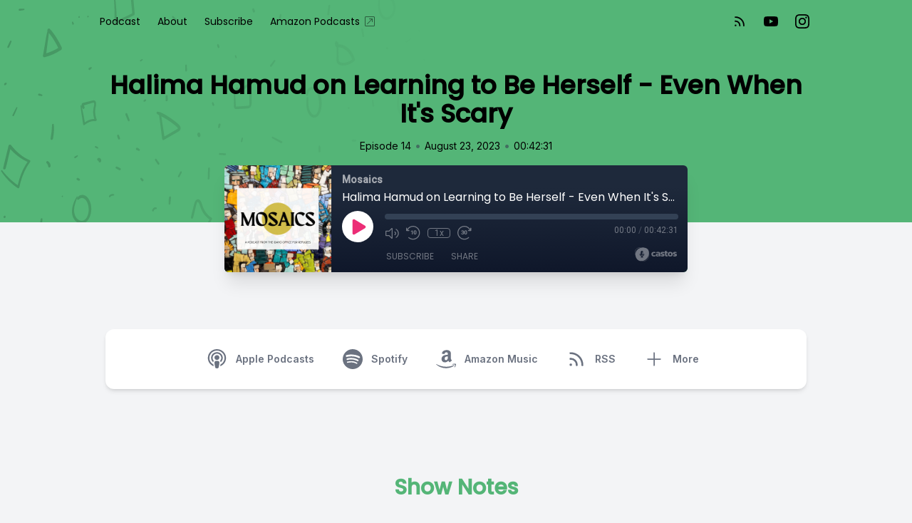

--- FILE ---
content_type: text/html; charset=UTF-8
request_url: https://mosaics.castos.com/episodes/halima-hamud-on-learning-to-be-herself-even-when-its-scary
body_size: 33295
content:
<!DOCTYPE html>
<html lang="en">

<head>
    <meta charset="UTF-8" />
    <meta name="viewport" content="width=device-width, initial-scale=1.0" />
            <link href="https://mosaics.castos.com/assets/player/styles.css?v1" rel="stylesheet">
    
    
                <link rel="preload" as="style" href="https://mosaics.castos.com/build/assets/lagom-CK_KbuOW.css" /><link rel="stylesheet" href="https://mosaics.castos.com/build/assets/lagom-CK_KbuOW.css" data-navigate-track="reload" />        

    
            <link type="application/rss+xml" rel="alternate" title="Mosaics"
            href="https://feeds.castos.com/0km78" />
    
    <link rel="preconnect" href="https://fonts.gstatic.com" />
            <link href='https://fonts.googleapis.com/css2?family=Inter:wght@400;600&display=swap' rel='stylesheet'>
    
    
    <meta property="og:url" content="https://mosaics.castos.com/episodes/halima-hamud-on-learning-to-be-herself-even-when-its-scary" />

            <title>Halima Hamud on Learning to Be Herself - Even When It&#039;s Scary</title>
        <meta name="description" content="Halima Hamud is a Boise State University graduate who moved to Minnesota last year to pursue a graduate degree in Development Practices.&amp;nbsp;&amp;nbsp;
Halima was born to Somali parents in a refugee camp in Kenya. She and her family resettled in Boise in 2009 when she was in fourth grade.&amp;nbsp;
Halima was among just 62 students in the country selected as Truman Scholars in 2021. She is now studying at the University of Minnesota&amp;rsquo;s Humphrey School of Public Affairs. She has created the&amp;nbsp;Circle of Excellence platform&amp;nbsp;and is launching a podcast series to highlight the stories of women who have overcome obstacles to continue their profession in the states.&amp;nbsp;&amp;nbsp;
&amp;ldquo;I want to be able to improve the lives of refugees and former refugees here in the states,&amp;rdquo; she said, &amp;ldquo;and I want to be able to work with an organization that is stiving to improve and empower and inspire women.&amp;rdquo;
Find Halima on LinkedIn.
&amp;nbsp;">

        <meta property="og:title" content="Halima Hamud on Learning to Be Herself - Even When It&#039;s Scary" />
        <meta property="og:type" content="music.song" />
        <meta property="og:description" content="Halima Hamud is a Boise State University graduate who moved to Minnesota last year to pursue a graduate degree in Development Practices.&amp;nbsp;&amp;nbsp;
Halima was born to Somali parents in a refugee camp in Kenya. She and her family resettled in Boise in 2009 when she was in fourth grade.&amp;nbsp;
Halima was among just 62 students in the country selected as Truman Scholars in 2021. She is now studying at the University of Minnesota&amp;rsquo;s Humphrey School of Public Affairs. She has created the&amp;nbsp;Circle of Excellence platform&amp;nbsp;and is launching a podcast series to highlight the stories of women who have overcome obstacles to continue their profession in the states.&amp;nbsp;&amp;nbsp;
&amp;ldquo;I want to be able to improve the lives of refugees and former refugees here in the states,&amp;rdquo; she said, &amp;ldquo;and I want to be able to work with an organization that is stiving to improve and empower and inspire women.&amp;rdquo;
Find Halima on LinkedIn.
&amp;nbsp;">

                    <meta property="og:image" content="https://episodes.castos.com/60660f26e13d64-18687645/images/Mosaics-castos.jpg" />
        
                    <link rel="alternate" type="application/json+oembed" title="Halima Hamud on Learning to Be Herself - Even When It&#039;s Scary"
                href="https://oembed.castos.com/oembed.json?url=https%3A%2F%2Fmosaics.castos.com%2Fepisodes%2Fhalima-hamud-on-learning-to-be-herself-even-when-its-scary" />
            <link rel="alternate" type="text/xml+oembed" title="Halima Hamud on Learning to Be Herself - Even When It&#039;s Scary"
                href="https://oembed.castos.com/oembed.xml?url=https%3A%2F%2Fmosaics.castos.com%2Fepisodes%2Fhalima-hamud-on-learning-to-be-herself-even-when-its-scary" />
            
    
    
            <link href="https://mosaics.castos.com/assets/images/favicon.png" rel="shortcut icon" type="image/x-icon">
    
    <style>
        :root {
            /* TODO: Replace color from backend */
            --color-primary: 84, 181, 119;
            /* TODO: Determine accesible colour to go on top of the primary color */
            --color-a11y: 0, 0, 0;

            /* TODO: Font selected on backend */
            --font-headings: 'Poppins', sans-serif;
            --font-body: 'Inter', sans-serif;
        }
    </style>

    <!-- Set typography color based on theme for 'prose' -->
            <style>
            :root {
                --color-typography: 71, 85, 105;
            }
        </style>
    </head>

<body class="bg-gray-100" style="font-family: var(--font-body)">
    <svg class="hidden" aria-hidden="true" style="display:none">
    <defs>
        <g id="icon-facebook">
            <path
                d="M24 12.073c0-6.627-5.373-12-12-12s-12 5.373-12 12c0 5.99 4.388 10.954 10.125 11.854v-8.385H7.078v-3.47h3.047V9.43c0-3.007 1.792-4.669 4.533-4.669 1.312 0 2.686.235 2.686.235v2.953H15.83c-1.491 0-1.956.925-1.956 1.874v2.25h3.328l-.532 3.47h-2.796v8.385C19.612 23.027 24 18.062 24 12.073z" />
        </g>
        <g id="icon-amazon-music">
            <path
                d="M.045 18.02c.072-.116.187-.124.348-.022 3.636 2.11 7.594 3.166 11.87 3.166 2.852 0 5.668-.533 8.447-1.595l.315-.14c.138-.06.234-.1.293-.13.226-.088.39-.046.525.13.12.174.09.336-.12.48-.256.19-.6.41-1.006.654-1.244.743-2.64 1.316-4.185 1.726a17.617 17.617 0 01-10.951-.577 17.88 17.88 0 01-5.43-3.35c-.1-.074-.151-.15-.151-.22 0-.047.021-.09.051-.13zm6.565-6.218c0-1.005.247-1.863.743-2.577.495-.71 1.17-1.25 2.04-1.615.796-.335 1.756-.575 2.912-.72.39-.046 1.033-.103 1.92-.174v-.37c0-.93-.105-1.558-.3-1.875-.302-.43-.78-.65-1.44-.65h-.182c-.48.046-.896.196-1.246.46-.35.27-.575.63-.675 1.096-.06.3-.206.465-.435.51l-2.52-.315c-.248-.06-.372-.18-.372-.39 0-.046.007-.09.022-.15.247-1.29.855-2.25 1.82-2.88.976-.616 2.1-.975 3.39-1.05h.54c1.65 0 2.957.434 3.888 1.29.135.15.27.3.405.48.12.165.224.314.283.45.075.134.15.33.195.57.06.254.105.42.135.51.03.104.062.3.076.615.01.313.02.493.02.553v5.28c0 .376.06.72.165 1.036.105.313.21.54.315.674l.51.674c.09.136.136.256.136.36 0 .12-.06.226-.18.314-1.2 1.05-1.86 1.62-1.963 1.71-.165.135-.375.15-.63.045a6.062 6.062 0 01-.526-.496l-.31-.347a9.391 9.391 0 01-.317-.42l-.3-.435c-.81.886-1.603 1.44-2.4 1.665-.494.15-1.093.227-1.83.227-1.11 0-2.04-.343-2.76-1.034-.72-.69-1.08-1.665-1.08-2.94l-.05-.076zm3.753-.438c0 .566.14 1.02.425 1.364.285.34.675.512 1.155.512.045 0 .106-.007.195-.02.09-.016.134-.023.166-.023.614-.16 1.08-.553 1.424-1.178.165-.28.285-.58.36-.91.09-.32.12-.59.135-.8.015-.195.015-.54.015-1.005v-.54c-.84 0-1.484.06-1.92.18-1.275.36-1.92 1.17-1.92 2.43l-.035-.02zm9.162 7.027c.03-.06.075-.11.132-.17.362-.243.714-.41 1.05-.5a8.094 8.094 0 011.612-.24c.14-.012.28 0 .41.03.65.06 1.05.168 1.172.33.063.09.099.228.099.39v.15c0 .51-.149 1.11-.424 1.8-.278.69-.664 1.248-1.156 1.68-.073.06-.14.09-.197.09-.03 0-.06 0-.09-.012-.09-.044-.107-.12-.064-.24.54-1.26.806-2.143.806-2.64 0-.15-.03-.27-.087-.344-.145-.166-.55-.257-1.224-.257-.243 0-.533.016-.87.046-.363.045-.7.09-1 .135-.09 0-.148-.014-.18-.044-.03-.03-.036-.047-.02-.077 0-.017.006-.03.02-.063v-.06z" />
        </g>
        <g id="icon-youtube">
            <path
                d="M23.498 6.186a3.016 3.016 0 0 0-2.122-2.136C19.505 3.545 12 3.545 12 3.545s-7.505 0-9.377.505A3.017 3.017 0 0 0 .502 6.186C0 8.07 0 12 0 12s0 3.93.502 5.814a3.016 3.016 0 0 0 2.122 2.136c1.871.505 9.376.505 9.376.505s7.505 0 9.377-.505a3.015 3.015 0 0 0 2.122-2.136C24 15.93 24 12 24 12s0-3.93-.502-5.814zM9.545 15.568V8.432L15.818 12l-6.273 3.568z" />
        </g>
        <g id="icon-pocket-casts">
            <path
                d="M12,0C5.372,0,0,5.372,0,12c0,6.628,5.372,12,12,12c6.628,0,12-5.372,12-12 C24,5.372,18.628,0,12,0z M15.564,12c0-1.968-1.596-3.564-3.564-3.564c-1.968,0-3.564,1.595-3.564,3.564 c0,1.968,1.595,3.564,3.564,3.564V17.6c-3.093,0-5.6-2.507-5.6-5.6c0-3.093,2.507-5.6,5.6-5.6c3.093,0,5.6,2.507,5.6,5.6H15.564z M19,12c0-3.866-3.134-7-7-7c-3.866,0-7,3.134-7,7c0,3.866,3.134,7,7,7v2.333c-5.155,0-9.333-4.179-9.333-9.333 c0-5.155,4.179-9.333,9.333-9.333c5.155,0,9.333,4.179,9.333,9.333H19z" />
        </g>
        <g id="icon-google-podcasts">
            <path
                d="M1.503 9.678c-.83 0-1.5.67-1.5 1.5v1.63a1.5 1.5 0 103 0v-1.63c0-.83-.67-1.5-1.5-1.5zm20.994 0c-.83 0-1.5.67-1.5 1.5v1.63a1.5 1.5 0 103 0v-1.63c0-.83-.67-1.5-1.5-1.5zM6.68 14.587c-.83 0-1.5.67-1.5 1.5v1.63a1.5 1.5 0 103 0v-1.62c0-.83-.67-1.5-1.5-1.5zm0-9.817c-.83 0-1.5.67-1.5 1.5v5.357a1.5 1.5 0 003 0V6.258c0-.83-.67-1.5-1.5-1.5zm10.638 0c-.83 0-1.5.67-1.5 1.5v1.64a1.5 1.5 0 003 0V6.27c0-.83-.67-1.5-1.5-1.5zM12 0c-.83 0-1.5.67-1.5 1.5v1.63a1.5 1.5 0 103 0V1.5c0-.83-.67-1.499-1.5-1.499zm0 19.355c-.83 0-1.5.67-1.5 1.5v1.64a1.5 1.5 0 103 .01v-1.64c0-.82-.67-1.5-1.5-1.5zm5.319-8.457c-.83 0-1.5.68-1.5 1.5v5.328a1.5 1.5 0 003 0v-5.329c0-.83-.67-1.5-1.5-1.5zM12 6.128c-.83 0-1.5.68-1.5 1.5v8.728a1.5 1.5 0 003 0V7.638c0-.83-.67-1.5-1.5-1.5z" />
        </g>
        <g id="icon-google">
            <path
                d="M12.48 10.92v3.28h7.84c-.24 1.84-.853 3.187-1.787 4.133-1.147 1.147-2.933 2.4-6.053 2.4-4.827 0-8.6-3.893-8.6-8.72s3.773-8.72 8.6-8.72c2.6 0 4.507 1.027 5.907 2.347l2.307-2.307C18.747 1.44 16.133 0 12.48 0 5.867 0 .307 5.387.307 12s5.56 12 12.173 12c3.573 0 6.267-1.173 8.373-3.36 2.16-2.16 2.84-5.213 2.84-7.667 0-.76-.053-1.467-.173-2.053H12.48z" />
        </g>
        <g id="icon-apple-podcasts">
            <path
                d="M15.2411 24.8139C15.6579 23.3403 16.3353 19.7327 16.3353 18.0559C16.3353 16.2775 14.6679 15.8202 13.0005 15.8202C11.2811 15.8202 9.66583 16.2775 9.66583 18.0559C9.66583 19.7327 10.2911 23.3912 10.7079 24.8139C10.9685 25.7793 12.0106 25.9826 13.0005 25.9826C13.9384 25.9826 14.9805 25.7793 15.2411 24.8139ZM7.16479 11.7553C7.16479 8.65579 9.66583 6.16602 12.8442 6.11521C16.0747 6.01359 18.7842 8.60498 18.8363 11.7553C18.8363 13.178 18.3153 14.4991 17.3253 15.5662C17.2732 15.6678 17.221 15.8202 17.3253 15.9219C17.5858 16.3283 17.7942 16.7348 17.8984 17.243C17.9505 17.4462 18.211 17.5478 18.4195 17.3954C19.9305 15.9727 20.9205 13.991 20.9205 11.7553C20.8684 7.48713 17.2732 3.98113 12.8442 4.08275C8.51952 4.13356 5.08059 7.53794 5.08059 11.7553C5.08059 13.991 6.01848 15.9727 7.52953 17.3954C7.73795 17.5478 7.99847 17.4462 8.05058 17.243C8.15479 16.7348 8.36321 16.3283 8.62373 15.9219C8.72794 15.8202 8.67584 15.6678 8.62373 15.5662C7.63374 14.4991 7.16479 13.178 7.16479 11.7553ZM13.0005 0.0178194C6.2269 -0.0329922 0.755882 5.25142 0.703777 11.8569C0.651672 16.8365 3.72586 21.1554 8.10268 22.9847C8.3111 23.0863 8.57163 22.883 8.51952 22.6798C8.46742 22.1717 8.3111 21.4095 8.259 20.9522C8.259 20.8506 8.15479 20.749 8.10268 20.749C4.97638 19.0722 2.78798 15.8202 2.78798 11.9585C2.78798 6.47089 7.32111 1.99947 13.0005 1.99947C18.6279 1.99947 23.2131 6.47089 23.2131 11.9585C23.2131 15.7694 21.0247 19.0722 17.8463 20.749C17.7942 20.749 17.69 20.8506 17.69 20.9522C17.6379 21.4095 17.4816 22.1717 17.4295 22.6798C17.3774 22.883 17.6379 23.0863 17.8463 22.9847C22.2231 21.1554 25.2973 16.9381 25.2973 11.9585C25.2973 5.35304 19.7742 0.0178194 13.0005 0.0178194ZM13.0005 8.09686C11.1248 8.09686 9.66583 9.5704 9.66583 11.3488C9.66583 13.178 11.1248 14.6008 13.0005 14.6008C14.8242 14.6008 16.3353 13.178 16.3353 11.3488C16.3353 9.5704 14.8242 8.09686 13.0005 8.09686Z" />
        </g>
        <g id="icon-instagram">
            <path
                d="M12 0C8.74 0 8.333.015 7.053.072 5.775.132 4.905.333 4.14.63c-.789.306-1.459.717-2.126 1.384S.935 3.35.63 4.14C.333 4.905.131 5.775.072 7.053.012 8.333 0 8.74 0 12s.015 3.667.072 4.947c.06 1.277.261 2.148.558 2.913.306.788.717 1.459 1.384 2.126.667.666 1.336 1.079 2.126 1.384.766.296 1.636.499 2.913.558C8.333 23.988 8.74 24 12 24s3.667-.015 4.947-.072c1.277-.06 2.148-.262 2.913-.558.788-.306 1.459-.718 2.126-1.384.666-.667 1.079-1.335 1.384-2.126.296-.765.499-1.636.558-2.913.06-1.28.072-1.687.072-4.947s-.015-3.667-.072-4.947c-.06-1.277-.262-2.149-.558-2.913-.306-.789-.718-1.459-1.384-2.126C21.319 1.347 20.651.935 19.86.63c-.765-.297-1.636-.499-2.913-.558C15.667.012 15.26 0 12 0zm0 2.16c3.203 0 3.585.016 4.85.071 1.17.055 1.805.249 2.227.415.562.217.96.477 1.382.896.419.42.679.819.896 1.381.164.422.36 1.057.413 2.227.057 1.266.07 1.646.07 4.85s-.015 3.585-.074 4.85c-.061 1.17-.256 1.805-.421 2.227-.224.562-.479.96-.899 1.382-.419.419-.824.679-1.38.896-.42.164-1.065.36-2.235.413-1.274.057-1.649.07-4.859.07-3.211 0-3.586-.015-4.859-.074-1.171-.061-1.816-.256-2.236-.421-.569-.224-.96-.479-1.379-.899-.421-.419-.69-.824-.9-1.38-.165-.42-.359-1.065-.42-2.235-.045-1.26-.061-1.649-.061-4.844 0-3.196.016-3.586.061-4.861.061-1.17.255-1.814.42-2.234.21-.57.479-.96.9-1.381.419-.419.81-.689 1.379-.898.42-.166 1.051-.361 2.221-.421 1.275-.045 1.65-.06 4.859-.06l.045.03zm0 3.678c-3.405 0-6.162 2.76-6.162 6.162 0 3.405 2.76 6.162 6.162 6.162 3.405 0 6.162-2.76 6.162-6.162 0-3.405-2.76-6.162-6.162-6.162zM12 16c-2.21 0-4-1.79-4-4s1.79-4 4-4 4 1.79 4 4-1.79 4-4 4zm7.846-10.405c0 .795-.646 1.44-1.44 1.44-.795 0-1.44-.646-1.44-1.44 0-.794.646-1.439 1.44-1.439.793-.001 1.44.645 1.44 1.439z" />
        </g>
        <g id="icon-spotify">
            <path
                d="M12 0C5.4 0 0 5.4 0 12s5.4 12 12 12 12-5.4 12-12S18.66 0 12 0zm5.521 17.34c-.24.359-.66.48-1.021.24-2.82-1.74-6.36-2.101-10.561-1.141-.418.122-.779-.179-.899-.539-.12-.421.18-.78.54-.9 4.56-1.021 8.52-.6 11.64 1.32.42.18.479.659.301 1.02zm1.44-3.3c-.301.42-.841.6-1.262.3-3.239-1.98-8.159-2.58-11.939-1.38-.479.12-1.02-.12-1.14-.6-.12-.48.12-1.021.6-1.141C9.6 9.9 15 10.561 18.72 12.84c.361.181.54.78.241 1.2zm.12-3.36C15.24 8.4 8.82 8.16 5.16 9.301c-.6.179-1.2-.181-1.38-.721-.18-.601.18-1.2.72-1.381 4.26-1.26 11.28-1.02 15.721 1.621.539.3.719 1.02.419 1.56-.299.421-1.02.599-1.559.3z" />
        </g>
        <g id="icon-stitcher">
            <path
                d="M15.9414 0H20.3532V16.35H15.9414V0ZM5.64746 0.9H10.0592V16.2H5.64746V0.9ZM0.5 3.30007H4.91176V17.2501H0.5V3.30007ZM15.2057 2.25H10.7939V18H15.2057V2.25ZM25.4997 2.7H21.0879V15.15H25.4997V2.7Z" />
        </g>
        <g id="icon-castro">
            <path
                d="M12 0C5.372 0 0 5.373 0 12s5.372 12 12 12c6.627 0 12-5.373 12-12S18.627 0 12 0zm-.002 13.991a2.052 2.052 0 1 1 0-4.105 2.052 2.052 0 0 1 0 4.105zm4.995 4.853l-2.012-2.791a5.084 5.084 0 1 0-5.982.012l-2.014 2.793A8.526 8.526 0 0 1 11.979 3.42a8.526 8.526 0 0 1 8.526 8.526 8.511 8.511 0 0 1-3.512 6.898z" />
        </g>
        <g id="icon-twitter">
            <path
                d="M18.901 1.153h3.68l-8.04 9.19L24 22.846h-7.406l-5.8-7.584-6.638 7.584H.474l8.6-9.83L0 1.154h7.594l5.243 6.932ZM17.61 20.644h2.039L6.486 3.24H4.298Z" />
        </g>
        <g id="icon-linkedin">
            <path
                d="M20.447 20.452h-3.554v-5.569c0-1.328-.027-3.037-1.852-3.037-1.853 0-2.136 1.445-2.136 2.939v5.667H9.351V9h3.414v1.561h.046c.477-.9 1.637-1.85 3.37-1.85 3.601 0 4.267 2.37 4.267 5.455v6.286zM5.337 7.433c-1.144 0-2.063-.926-2.063-2.065 0-1.138.92-2.063 2.063-2.063 1.14 0 2.064.925 2.064 2.063 0 1.139-.925 2.065-2.064 2.065zm1.782 13.019H3.555V9h3.564v11.452zM22.225 0H1.771C.792 0 0 .774 0 1.729v20.542C0 23.227.792 24 1.771 24h20.451C23.2 24 24 23.227 24 22.271V1.729C24 .774 23.2 0 22.222 0h.003z" />
        </g>
        <g id="icon-goodpods">
            <path class="fill-current" fill-rule="evenodd" clip-rule="evenodd"
                d="M38.4526 31.7536C38.4024 31.7536 38.3513 31.7486 38.2993 31.7385C38.1099 31.7005 37.9247 31.6395 37.7624 31.5616C37.4788 31.4256 37.2077 31.2729 36.98 31.1414C36.5845 30.9141 36.2395 30.7461 35.8422 30.6667C35.6867 30.6356 35.4682 30.5723 35.3663 30.382C35.2642 30.1915 35.3311 29.9771 35.4009 29.8116C35.4196 29.7633 35.4462 29.7094 35.4782 29.6575C35.5976 29.4524 35.8699 29.3483 36.1089 29.4195L36.1502 29.4314C36.27 29.4658 36.4056 29.5049 36.5174 29.5932C36.7539 29.7805 37.0299 29.9079 37.3222 30.043C37.447 30.1006 37.5717 30.1583 37.6934 30.2206C37.9793 30.3656 38.2191 30.4085 38.4722 30.3599C38.674 30.3208 38.8084 30.3789 38.8853 30.4345C38.9624 30.4907 39.0595 30.6005 39.083 30.8048C39.0896 30.8633 39.0935 30.9219 39.0968 30.9732L39.1002 31.0222L39.0946 31.0932C39.0918 31.1306 39.0892 31.1633 39.0855 31.1967C39.0625 31.3809 38.9734 31.5359 38.8345 31.6359C38.7266 31.7135 38.5945 31.7536 38.4526 31.7536Z" />
            <path class="fill-current" fill-rule="evenodd" clip-rule="evenodd"
                d="M36.9093 25.1132C36.883 25.1132 36.8583 25.112 36.8354 25.1109C36.8176 25.1099 36.7997 25.1091 36.7821 25.1091C36.5153 25.1073 36.2842 24.9771 36.2189 24.7923C36.1774 24.6738 36.1891 24.5423 36.2515 24.4214C36.3255 24.2781 36.4597 24.1684 36.6202 24.1206C36.91 24.0356 37.2242 23.9628 37.5667 24.0007C37.7342 24.0204 37.9014 24.0348 38.069 24.0494C38.3447 24.0748 38.6302 24.0683 38.9682 24.028C39.2539 23.9941 39.3865 23.9363 39.4746 23.8071C39.5763 23.6621 39.827 23.6228 39.9638 23.6572C40.1141 23.6945 40.2632 23.8358 40.3031 23.979C40.3661 24.2 40.3567 24.5332 39.9539 24.8615C39.827 24.9616 39.6456 24.98 39.5484 24.9822C39.2914 24.9886 39.0337 24.9879 38.7763 24.987L38.5311 24.9866C38.3451 25.0028 38.1595 25.0043 37.98 25.0058C37.6578 25.0084 37.3534 25.0108 37.0616 25.0942C37.0083 25.1093 36.9567 25.1132 36.9093 25.1132Z" />
            <path class="fill-current" fill-rule="evenodd" clip-rule="evenodd"
                d="M35.9996 20.9317C35.8677 20.9317 35.7341 20.8827 35.6351 20.7966C35.5485 20.7213 35.4982 20.6245 35.4934 20.5238C35.4854 20.3736 35.4871 20.2135 35.5559 20.0715C35.6365 19.9011 35.7508 19.736 35.8856 19.5954C36.3902 19.0694 36.8148 18.4615 37.2257 17.8737L37.3839 17.6478C37.506 17.4756 37.6573 17.2621 37.9634 17.1975C38.0979 17.1678 38.3487 17.1622 38.4783 17.2717C38.5416 17.3251 38.5752 17.4011 38.5708 17.4805C38.564 17.6011 38.5467 17.7405 38.4705 17.8574C38.2311 18.2238 37.9688 18.61 37.6457 19.0733C37.327 19.5317 36.9983 19.9953 36.6685 20.4508C36.5808 20.5729 36.471 20.6938 36.3431 20.8093L36.3424 20.8098C36.2634 20.8806 36.168 20.9025 36.1109 20.9155L36.043 20.9299C36.0285 20.9311 36.0142 20.9317 35.9996 20.9317Z" />
            <path class="fill-current" fill-rule="evenodd" clip-rule="evenodd"
                d="M8.14625 31.0925C8.05697 31.0925 7.97242 31.0802 7.8956 31.055C7.72861 30.9951 7.6045 30.8732 7.54917 30.7183C7.50459 30.5941 7.51301 30.4667 7.57216 30.3695C7.62217 30.2867 7.6757 30.1985 7.76065 30.1328C7.88386 30.0387 8.02254 29.9329 8.1833 29.8627C8.84224 29.5747 9.48479 29.2145 10.1061 28.8662C10.3386 28.7359 10.5711 28.6056 10.805 28.4783L10.8064 28.4776C10.9504 28.4008 11.1172 28.3888 11.2615 28.3873C11.3851 28.3861 11.5013 28.4531 11.5789 28.5718C11.6461 28.6753 11.694 28.8379 11.6254 28.9844C11.497 29.2591 11.3008 29.4765 11.0418 29.6305C10.9105 29.7088 10.7802 29.7895 10.6499 29.8702C10.4436 29.9979 10.2302 30.13 10.0137 30.2521C9.78655 30.3796 9.55389 30.5013 9.32876 30.6191C9.13847 30.7185 8.94807 30.8181 8.75989 30.9218C8.55645 31.0338 8.34055 31.0925 8.14625 31.0925Z" />
            <path class="fill-current" fill-rule="evenodd" clip-rule="evenodd"
                d="M8.24856 24.8426C8.17475 24.8426 8.10136 24.8415 8.02875 24.8403L7.87733 24.8384C7.76435 24.8371 7.63904 24.8145 7.52395 24.7749C7.31016 24.7003 7.17772 24.5409 7.16908 24.3483C7.15905 24.132 7.29992 23.9405 7.51171 23.8829C7.75221 23.8198 8.00264 23.7734 8.2578 23.7446C8.39808 23.7288 8.53937 23.7218 8.67604 23.715C8.85789 23.7062 9.02981 23.6977 9.19469 23.6699C9.75701 23.5748 10.2286 23.7263 10.6545 23.9037C10.8597 23.9901 10.9706 24.166 10.9519 24.3745C10.9302 24.6023 10.7099 24.7898 10.4499 24.8034C10.4128 24.8057 10.3757 24.8055 10.317 24.8052L10.183 24.8003C9.70815 24.7036 9.1494 24.758 8.7158 24.8164C8.56026 24.8375 8.40341 24.8426 8.24856 24.8426Z" />
            <path class="fill-current" fill-rule="evenodd" clip-rule="evenodd"
                d="M10.7776 20.62C10.7726 20.62 10.7673 20.6199 10.7622 20.6197C10.6093 20.6136 10.4508 20.6072 10.3061 20.5363H10.306C10.0732 20.422 9.829 20.2932 9.6209 20.1248C8.88623 19.5341 8.30692 18.9088 7.85043 18.2137C7.53481 17.7343 7.36472 17.2295 7.34483 16.7132C7.33991 16.5382 7.50539 16.4254 7.6044 16.3735C7.74409 16.302 7.9407 16.3717 8.01813 16.4785C8.09675 16.5882 8.17639 16.7077 8.2298 16.8448C8.60606 17.7864 9.3644 18.4709 10.1087 19.0913C10.183 19.1533 10.2854 19.2007 10.3939 19.2508C10.4386 19.2715 10.483 19.2922 10.5265 19.314C10.5817 19.342 10.6381 19.367 10.6946 19.3922C10.8012 19.4398 10.9116 19.4888 11.0175 19.5555C11.2095 19.673 11.3228 19.8861 11.304 20.0969C11.2668 20.3921 11.0329 20.62 10.7776 20.62Z" />
            <path class="fill-current" fill-rule="evenodd" clip-rule="evenodd"
                d="M32.4462 26.2482C32.4 26.9485 32.1883 26.941 32.1805 27.5992C32.1729 28.2573 32.1734 28.5972 31.8914 28.7078C31.609 28.8184 30.761 29.0225 29.8952 29.0235C29.0293 29.0246 29.0272 29.0705 28.8317 28.8344C28.6363 28.5984 28.5667 27.7003 28.5352 26.7239C28.5037 25.7476 28.4719 24.9312 28.333 24.2684C28.1941 23.6056 28.3783 22.1653 28.5871 21.7103C28.7958 21.2552 28.7591 21.3105 28.9188 21.2402C28.9188 21.2402 29.5448 21.2741 29.8952 21.2402C30.2454 21.2065 31.0498 21.065 31.3632 21.256C31.6766 21.4469 31.8266 21.8189 32.0675 22.891C32.3087 23.9632 32.4925 25.5478 32.4462 26.2482ZM28.0971 16.5543C27.9686 15.9075 28.0342 16.2883 27.607 15.4532C27.1796 14.6182 26.9438 14.6525 26.1867 14.1545C25.4295 13.6563 23.824 13.1964 23.5789 13.1112C23.3337 13.0259 23.4117 13.0779 23.1438 13.0636C22.876 13.0494 22.4575 12.8647 21.1069 13.0636C19.7563 13.2624 18.6741 14.0582 17.8973 14.9774C17.1207 15.8967 16.6441 16.9325 16.2403 17.6774C15.8366 18.4225 15.9043 19.0578 15.8575 19.4857C15.8107 19.9136 15.7391 19.8548 15.5895 19.947C15.4398 20.0389 15.1054 19.947 15.1054 19.947C14.9463 19.9162 15.1518 19.516 15.184 19.1848C15.2163 18.8536 15.1192 18.4514 15.1054 18.1742C15.0913 17.8972 15.1693 17.8441 15.2556 17.6992C15.3419 17.5542 15.6568 16.9587 15.8168 16.6353C15.9767 16.312 16.3577 15.5107 16.5359 15.1922C16.714 14.8739 16.8696 14.3987 17.8489 13.5455C18.8281 12.6923 19.364 12.4915 19.8672 12.2839C20.3707 12.0763 21.4058 11.5125 21.6911 11.4165C21.9765 11.3204 22.0888 11.2922 22.5254 11.2534C22.9619 11.2148 24.1261 11.3982 24.4375 11.4303C24.7489 11.4625 24.7215 11.4779 25.0641 11.7561C25.4067 12.0345 25.8973 12.5477 26.3403 12.868C26.7831 13.1882 27.2719 13.5233 27.4448 13.6798C27.6179 13.8363 27.9724 14.1022 28.0113 14.3741C28.0501 14.6459 28.2553 14.7829 28.3985 14.9693C28.5416 15.1556 28.5668 15.3633 28.9144 16.6869C29.2621 18.0104 29.3485 18.016 29.4308 18.5321C29.5131 19.0483 29.4346 19.4042 29.2809 19.5983C29.1273 19.7923 29.0783 19.6965 28.9682 19.5933C28.8583 19.4902 28.793 18.8763 28.5657 18.1929C28.3385 17.5096 28.2257 17.2013 28.0971 16.5543ZM17.7261 23.3043C17.893 24.3735 18.1844 26.6732 17.9994 27.6374C17.8144 28.6016 17.5002 29.0783 17.1536 29.3072C16.8072 29.5361 16.0465 29.667 15.174 29.4006C14.3013 29.1342 13.9664 28.9271 13.6549 28.0077C13.3432 27.0884 13.5168 27.2403 13.4016 26.6269C13.2864 26.0137 13.1423 25.811 13.1687 25.3352C13.1952 24.8596 13.0957 23.3172 13.2025 22.8028C13.3094 22.2883 13.2771 21.7901 13.7523 21.7053C14.2276 21.6206 14.5116 21.8224 14.8242 21.7025C15.1368 21.5827 15.105 21.5325 15.4228 21.4792C15.7249 21.4285 16.3134 21.2552 16.6966 21.4307C17.0799 21.606 17.5593 22.2348 17.7261 23.3043ZM33.4638 24.2908C33.2548 23.6907 33.346 23.1493 33.1838 22.1779C33.0215 21.2065 32.6002 20.8748 32.6002 20.8748C32.6002 20.8748 32.4009 20.2764 31.6117 20.0533C30.8227 19.8305 31.0533 20.0069 30.9717 19.5546C30.8903 19.1022 30.875 19.0264 30.7726 18.5674C30.6699 18.1085 30.6421 17.8951 30.6192 17.4144C30.5963 16.9337 30.5956 16.392 30.3791 15.9632C30.1627 15.5347 29.7582 14.7288 29.3293 14.0123C28.9004 13.2958 28.6275 12.933 27.9563 12.3749C27.2853 11.8168 26.8728 11.2317 26.1929 10.8693C25.513 10.5071 25.5602 10.4032 24.881 10.2214C24.2018 10.0396 24.1083 10.1489 23.2214 10.0737C22.3346 9.99857 22.2479 9.93748 21.5727 10.0737C20.8976 10.2101 20.4587 10.607 19.6667 10.9728C18.8747 11.3386 18.5505 11.3275 18.0104 11.7917C17.4704 12.256 17.5893 12.3985 17.1355 12.7763C16.6817 13.1541 16.4112 13.3678 15.8012 14.4037C15.1912 15.4398 14.7476 16.4914 14.5284 16.9798C14.3092 17.4683 14.1101 17.615 14.0828 18.1625C14.0556 18.7101 14.1686 18.6245 14.0389 19.2533C13.9091 19.882 13.772 20.3952 13.772 20.3952C13.772 20.3952 12.9751 20.3799 12.5142 21.256C12.0533 22.132 12.092 22.4816 12.0298 22.9949C11.9675 23.5081 12.0927 24.8658 12.1869 25.7622C12.2811 26.6587 12.3413 27.9347 12.4977 28.3878C12.6539 28.8406 13.2197 30.1231 14.4484 30.5055C15.6771 30.8877 15.9542 30.9407 16.3172 30.8493C16.6804 30.7579 17.3239 30.5729 17.778 30.4197C18.232 30.2667 18.7728 29.7786 19.0244 28.6648C19.2761 27.5511 19.2919 26.9992 19.1914 25.4607C19.091 23.9222 19.1008 23.1113 18.6725 21.9458C18.2444 20.7803 17.6166 20.6118 17.3318 20.3499C17.0472 20.088 17.0244 20.167 17.0618 19.8105C17.0991 19.454 17.0157 18.6443 17.9187 17.228C18.8217 15.8118 19.756 14.9274 21.1069 14.5294C22.4576 14.1313 23.4601 14.4518 23.9594 14.6339C24.459 14.8161 24.6009 14.8816 25.0333 14.9633C25.4655 15.0449 25.7679 15.2993 26.0385 15.6214C26.3092 15.9436 26.8712 16.7437 27.1212 17.2964C27.371 17.849 27.2285 18.1102 27.5092 18.7211C27.7899 19.332 28.0654 19.5276 28.0068 19.947C27.9483 20.3662 27.8873 20.2453 27.7837 20.5434C27.6801 20.8417 27.2812 21.4049 27.2235 22.091C27.1657 22.7774 27.1133 23.3445 27.1255 24.1023C27.1376 24.8598 27.3042 25.1037 27.2938 25.9802C27.2835 26.8565 27.2104 28.316 27.4666 29.0235C27.7228 29.7313 27.8971 30.1967 28.2009 30.3187C28.5047 30.4405 28.4331 30.4543 28.6206 30.4397C28.6206 30.4397 28.832 30.3194 29.3852 30.3317C29.9382 30.3438 31.4491 30.4432 32.2599 29.9835C33.0705 29.5239 33.2175 29.2696 33.3952 27.7709C33.5731 26.2724 33.6727 24.8908 33.4638 24.2908Z" />
        </g>
        <g id="icon-mastodon">
            <path
                d="M23.268 5.313c-.35-2.578-2.617-4.61-5.304-5.004C17.51.242 15.792 0 11.813 0h-.03c-3.98 0-4.835.242-5.288.309C3.882.692 1.496 2.518.917 5.127.64 6.412.61 7.837.661 9.143c.074 1.874.088 3.745.26 5.611.118 1.24.325 2.47.62 3.68.55 2.237 2.777 4.098 4.96 4.857 2.336.792 4.849.923 7.256.38.265-.061.527-.132.786-.213.585-.184 1.27-.39 1.774-.753a.057.057 0 0 0 .023-.043v-1.809a.052.052 0 0 0-.02-.041.053.053 0 0 0-.046-.01 20.282 20.282 0 0 1-4.709.545c-2.73 0-3.463-1.284-3.674-1.818a5.593 5.593 0 0 1-.319-1.433.053.053 0 0 1 .066-.054c1.517.363 3.072.546 4.632.546.376 0 .75 0 1.125-.01 1.57-.044 3.224-.124 4.768-.422.038-.008.077-.015.11-.024 2.435-.464 4.753-1.92 4.989-5.604.008-.145.03-1.52.03-1.67.002-.512.167-3.63-.024-5.545zm-3.748 9.195h-2.561V8.29c0-1.309-.55-1.976-1.67-1.976-1.23 0-1.846.79-1.846 2.35v3.403h-2.546V8.663c0-1.56-.617-2.35-1.848-2.35-1.112 0-1.668.668-1.67 1.977v6.218H4.822V8.102c0-1.31.337-2.35 1.011-3.12.696-.77 1.608-1.164 2.74-1.164 1.311 0 2.302.5 2.962 1.498l.638 1.06.638-1.06c.66-.999 1.65-1.498 2.96-1.498 1.13 0 2.043.395 2.74 1.164.675.77 1.012 1.81 1.012 3.12z" />
        </g>
        <g id="icon-tiktok">
            <path
                d="M12.525.02c1.31-.02 2.61-.01 3.91-.02.08 1.53.63 3.09 1.75 4.17 1.12 1.11 2.7 1.62 4.24 1.79v4.03c-1.44-.05-2.89-.35-4.2-.97-.57-.26-1.1-.59-1.62-.93-.01 2.92.01 5.84-.02 8.75-.08 1.4-.54 2.79-1.35 3.94-1.31 1.92-3.58 3.17-5.91 3.21-1.43.08-2.86-.31-4.08-1.03-2.02-1.19-3.44-3.37-3.65-5.71-.02-.5-.03-1-.01-1.49.18-1.9 1.12-3.72 2.58-4.96 1.66-1.44 3.98-2.13 6.15-1.72.02 1.48-.04 2.96-.04 4.44-.99-.32-2.15-.23-3.02.37-.63.41-1.11 1.04-1.36 1.75-.21.51-.15 1.07-.14 1.61.24 1.64 1.82 3.02 3.5 2.87 1.12-.01 2.19-.66 2.77-1.61.19-.33.4-.67.41-1.06.1-1.79.06-3.57.07-5.36.01-4.03-.01-8.05.02-12.07z" />
        </g>
        <g id="icon-google-play">
            <path
                d="M22.018 13.298l-3.919 2.218-3.515-3.493 3.543-3.521 3.891 2.202a1.49 1.49 0 0 1 0 2.594zM1.337.924a1.486 1.486 0 0 0-.112.568v21.017c0 .217.045.419.124.6l11.155-11.087L1.337.924zm12.207 10.065l3.258-3.238L3.45.195a1.466 1.466 0 0 0-.946-.179l11.04 10.973zm0 2.067l-11 10.933c.298.036.612-.016.906-.183l13.324-7.54-3.23-3.21z" />
        </g>
        <g id="icon-apple-store">
            <path
                d="M8.8086 14.9194l6.1107-11.0368c.0837-.1513.1682-.302.2437-.4584.0685-.142.1267-.2854.1646-.4403.0803-.3259.0588-.6656-.066-.9767-.1238-.3095-.3417-.5678-.6201-.7355a1.4175 1.4175 0 0 0-.921-.1924c-.3207.043-.6135.1935-.8443.4288-.1094.1118-.1996.2361-.2832.369-.092.1463-.175.2979-.259.4492l-.3864.6979-.3865-.6979c-.0837-.1515-.1667-.303-.2587-.4492-.0837-.1329-.1739-.2572-.2835-.369-.2305-.2353-.5233-.3857-.844-.429a1.4181 1.4181 0 0 0-.921.1926c-.2784.1677-.4964.426-.6203.7355-.1246.311-.1461.6508-.066.9767.038.155.0962.2984.1648.4403.0753.1564.1598.307.2437.4584l1.248 2.2543-4.8625 8.7825H2.0295c-.1676 0-.3351-.0007-.5026.0092-.1522.009-.3004.0284-.448.0714-.3108.0906-.5822.2798-.7783.548-.195.2665-.3006.5929-.3006.9279 0 .3352.1057.6612.3006.9277.196.2683.4675.4575.7782.548.1477.043.296.0623.4481.0715.1675.01.335.009.5026.009h13.0974c.0171-.0357.059-.1294.1-.2697.415-1.4151-.6156-2.843-2.0347-2.843zM3.113 18.5418l-.7922 1.5008c-.0818.1553-.1644.31-.2384.4705-.067.1458-.124.293-.1611.452-.0785.3346-.0576.6834.0645 1.0029.1212.3175.3346.583.607.7549.2727.172.5891.2416.9013.1975.3139-.044.6005-.1986.8263-.4402.1072-.1148.1954-.2424.2772-.3787.0902-.1503.1714-.3059.2535-.4612L6 19.4636c-.0896-.149-.9473-1.4704-2.887-.9218m20.5861-3.0056a1.4707 1.4707 0 0 0-.779-.5407c-.1476-.0425-.2961-.0616-.4483-.0705-.1678-.0099-.3352-.0091-.503-.0091H18.648l-4.3891-7.817c-.6655.7005-.9632 1.485-1.0773 2.1976-.1655 1.0333.0367 2.0934.546 3.0004l5.2741 9.3933c.084.1494.167.299.2591.4435.0837.131.1739.2537.2836.364.231.2323.5238.3809.8449.4232.3192.0424.643-.0244.9217-.1899.2784-.1653.4968-.4204.621-.7257.1246-.3072.146-.6425.0658-.9641-.0381-.1529-.0962-.2945-.165-.4346-.0753-.1543-.1598-.303-.2438-.4524l-1.216-2.1662h1.596c.1677 0 .3351.0009.5029-.009.1522-.009.3007-.028.4483-.0705a1.4707 1.4707 0 0 0 .779-.5407A1.5386 1.5386 0 0 0 24 16.452a1.539 1.539 0 0 0-.3009-.9158Z" />
        </g>
        <g id="icon-wordpress">
            <path
                d="M21.469 6.825c.84 1.537 1.318 3.3 1.318 5.175 0 3.979-2.156 7.456-5.363 9.325l3.295-9.527c.615-1.54.82-2.771.82-3.864 0-.405-.026-.78-.07-1.11m-7.981.105c.647-.03 1.232-.105 1.232-.105.582-.075.514-.93-.067-.899 0 0-1.755.135-2.88.135-1.064 0-2.85-.15-2.85-.15-.585-.03-.661.855-.075.885 0 0 .54.061 1.125.09l1.68 4.605-2.37 7.08L5.354 6.9c.649-.03 1.234-.1 1.234-.1.585-.075.516-.93-.065-.896 0 0-1.746.138-2.874.138-.2 0-.438-.008-.69-.015C4.911 3.15 8.235 1.215 12 1.215c2.809 0 5.365 1.072 7.286 2.833-.046-.003-.091-.009-.141-.009-1.06 0-1.812.923-1.812 1.914 0 .89.513 1.643 1.06 2.531.411.72.89 1.643.89 2.977 0 .915-.354 1.994-.821 3.479l-1.075 3.585-3.9-11.61.001.014zM12 22.784c-1.059 0-2.081-.153-3.048-.437l3.237-9.406 3.315 9.087c.024.053.05.101.078.149-1.12.393-2.325.609-3.582.609M1.211 12c0-1.564.336-3.05.935-4.39L7.29 21.709C3.694 19.96 1.212 16.271 1.211 12M12 0C5.385 0 0 5.385 0 12s5.385 12 12 12 12-5.385 12-12S18.615 0 12 0" />
        </g>
        <g id="icon-stripe">
            <path fill-rule="evenodd" clip-rule="evenodd"
                d="M46 12.232C46 9.47062 44.6222 7.29175 41.9889 7.29175C39.3444 7.29175 37.7444 9.47062 37.7444 12.2104C37.7444 15.4571 39.6333 17.0967 42.3444 17.0967C43.6667 17.0967 44.6667 16.8055 45.4222 16.3956V14.2383C44.6667 14.605 43.8 14.8315 42.7 14.8315C41.6222 14.8315 40.6667 14.4648 40.5444 13.192H45.9778C45.9778 13.0517 46 12.4908 46 12.232ZM40.5111 11.2073C40.5111 9.98838 41.2778 9.48141 41.9778 9.48141C42.6556 9.48141 43.3778 9.98838 43.3778 11.2073H40.5111Z"
                fill="currentColor" />
            <path fill-rule="evenodd" clip-rule="evenodd"
                d="M33.4556 7.29175C32.3667 7.29175 31.6667 7.78793 31.2778 8.1331L31.1333 7.46433H28.6889V20.0414L31.4667 19.4697L31.4778 16.4171C31.8778 16.6976 32.4667 17.0967 33.4445 17.0967C35.4333 17.0967 37.2445 15.5434 37.2445 12.1241C37.2333 8.99602 35.4 7.29175 33.4556 7.29175ZM32.7889 14.7237C32.1333 14.7237 31.7445 14.4971 31.4778 14.2167L31.4667 10.2149C31.7556 9.90208 32.1556 9.68636 32.7889 9.68636C33.8 9.68636 34.5 10.7866 34.5 12.1996C34.5 13.645 33.8111 14.7237 32.7889 14.7237Z"
                fill="currentColor" />
            <path fill-rule="evenodd" clip-rule="evenodd"
                d="M24.8666 6.65531L27.6555 6.07284V3.88318L24.8666 4.45486V6.65531Z" fill="currentColor" />
            <path d="M27.6555 7.4751H24.8666V16.9133H27.6555V7.4751Z" fill="white" />
            <path fill-rule="evenodd" clip-rule="evenodd"
                d="M21.8778 8.27334L21.7 7.47514H19.3V16.9133H22.0778V10.5169C22.7333 9.68638 23.8444 9.83739 24.1889 9.95604V7.47514C23.8333 7.3457 22.5333 7.1084 21.8778 8.27334Z"
                fill="currentColor" />
            <path fill-rule="evenodd" clip-rule="evenodd"
                d="M16.3222 5.1344L13.6111 5.6953L13.6 14.3353C13.6 15.9317 14.8333 17.1074 16.4778 17.1074C17.3889 17.1074 18.0555 16.9456 18.4222 16.7515V14.5618C18.0666 14.702 16.3111 15.1982 16.3111 13.6018V9.7726H18.4222V7.47507H16.3111L16.3222 5.1344Z"
                fill="white" />
            <path fill-rule="evenodd" clip-rule="evenodd"
                d="M8.81111 10.2149C8.81111 9.79422 9.16667 9.63242 9.75556 9.63242C10.6 9.63242 11.6667 9.88051 12.5111 10.3228V7.78793C11.5889 7.43197 10.6778 7.29175 9.75556 7.29175C7.5 7.29175 6 8.43512 6 10.3443C6 13.3214 10.2222 12.8468 10.2222 14.1304C10.2222 14.6266 9.77778 14.7884 9.15556 14.7884C8.23333 14.7884 7.05556 14.4216 6.12222 13.9255V16.4926C7.15556 16.9241 8.2 17.1075 9.15556 17.1075C11.4667 17.1075 13.0556 15.9965 13.0556 14.0657C13.0444 10.8513 8.81111 11.423 8.81111 10.2149Z"
                fill="currentColor" />
        </g>
        <g id="icon-overcast">
            <path
                d="M12 24C5.389 24.018.017 18.671 0 12.061V12C0 5.35 5.351 0 12 0s12 5.35 12 12c0 6.649-5.351 12-12 12zm0-4.751l.9-.899-.9-3.45-.9 3.45.9.899zm-1.15-.05L10.4 20.9l1.05-1.052-.6-.649zm2.3 0l-.6.601 1.05 1.051-.45-1.652zm.85 3.102L12 20.3l-2 2.001c.65.1 1.3.199 2 .199s1.35-.05 2-.199zM12 1.5C6.201 1.5 1.5 6.201 1.5 12c-.008 4.468 2.825 8.446 7.051 9.899l2.25-8.35c-.511-.372-.809-.968-.801-1.6 0-1.101.9-2.001 2-2.001s2 .9 2 2.001c0 .649-.301 1.2-.801 1.6l2.25 8.35c4.227-1.453 7.06-5.432 7.051-9.899 0-5.799-4.701-10.5-10.5-10.5zm6.85 15.7c-.255.319-.714.385-1.049.15-.313-.207-.4-.628-.194-.941.014-.021.028-.04.044-.06 0 0 1.35-1.799 1.35-4.35s-1.35-4.35-1.35-4.35c-.239-.289-.198-.719.091-.957.02-.016.039-.031.06-.044.335-.235.794-.169 1.049.15.1.101 1.65 2.15 1.65 5.2S18.949 17.1 18.85 17.2zm-3.651-1.95c-.3-.3-.249-.85.051-1.15 0 0 .75-.799.75-2.1s-.75-2.051-.75-2.1c-.3-.301-.3-.801-.051-1.15.232-.303.666-.357.969-.125.029.022.056.047.082.074C16.301 8.75 17.5 10 17.5 12s-1.199 3.25-1.25 3.301c-.301.299-.75.25-1.051-.051zm-6.398 0c-.301.301-.75.35-1.051.051C7.699 15.199 6.5 14 6.5 12s1.199-3.199 1.25-3.301c.301-.299.801-.299 1.051.051.3.3.249.85-.051 1.15 0 .049-.75.799-.75 2.1s.75 2.1.75 2.1c.3.3.351.799.051 1.15zm-2.602 2.101c-.335.234-.794.169-1.05-.15C5.051 17.1 3.5 15.05 3.5 12s1.551-5.1 1.649-5.2c.256-.319.715-.386 1.05-.15.313.206.4.628.194.941-.013.02-.028.04-.043.059C6.35 7.65 5 9.449 5 12s1.35 4.35 1.35 4.35c.25.3.15.75-.151 1.001z" />
        </g>
        <g id="icon-twitch">
            <path
                d="M11.571 4.714h1.715v5.143H11.57zm4.715 0H18v5.143h-1.714zM6 0L1.714 4.286v15.428h5.143V24l4.286-4.286h3.428L22.286 12V0zm14.571 11.143l-3.428 3.428h-3.429l-3 3v-3H6.857V1.714h13.714Z" />
        </g>
        <g id="icon-heart-radio">
            <path
                d="M18.7226 0.843018C16.3695 0.843018 14.2423 2.20792 13.0187 4.23459C11.795 2.2286 9.68662 0.843018 7.31467 0.843018C3.54966 0.843018 0.5 4.19324 0.5 8.32929C0.5 10.9557 2.00601 12.8376 3.58731 14.5954L9.76192 21.0063C10.0819 21.3372 10.609 21.089 10.609 20.5927V15.5881C10.609 14.1404 11.6821 12.9617 12.9998 12.9617C14.3176 12.9617 15.3906 14.1404 15.3906 15.5881V20.5927C15.3906 21.089 15.9177 21.3372 16.2377 21.0063L22.4123 14.5954C23.9937 12.8376 25.4997 10.9557 25.4997 8.32929C25.5373 4.19324 22.4876 0.843018 18.7226 0.843018ZM6.82521 14.0991C6.73109 14.2232 6.59932 14.2645 6.46754 14.2645C6.35459 14.2645 6.24164 14.2232 6.14751 14.1404C4.11441 12.1551 3.07903 10.0871 3.07903 7.99841V7.97771C3.07903 6.17853 4.07676 4.13119 5.41334 3.20057C5.63924 3.05581 5.92161 3.11786 6.07221 3.36603C6.20399 3.61419 6.14752 3.92439 5.92161 4.08983C4.86741 4.81364 4.03911 6.53009 4.03911 7.97771V7.99841C4.03911 9.77691 4.96154 11.5968 6.78757 13.3753C6.99464 13.5614 7.01346 13.8923 6.82521 14.0991ZM9.87487 12.1758C9.78075 12.3413 9.63015 12.4447 9.46072 12.4447C9.38542 12.4447 9.31012 12.424 9.23482 12.3826C7.86059 11.5347 6.91934 9.85963 6.91934 8.22589V8.20521C6.91934 6.65419 7.70999 5.22725 8.95245 4.50344C9.17835 4.37936 9.46072 4.46207 9.5925 4.73092C9.70545 4.97908 9.63015 5.28929 9.38542 5.43405C8.44417 5.97174 7.84177 7.04711 7.84177 8.22589C7.84177 9.50807 8.57594 10.8109 9.6678 11.4727C9.91252 11.6174 10.0066 11.9277 9.87487 12.1758ZM13.0187 10.8523C11.8891 10.8523 10.9667 9.83893 10.9667 8.59812C10.9667 7.3573 11.8891 6.34399 13.0187 6.34399C14.1482 6.34399 15.0706 7.3573 15.0706 8.59812C15.0706 9.83893 14.1482 10.8523 13.0187 10.8523ZM16.8025 12.3826C16.7272 12.424 16.6519 12.4447 16.5766 12.4447C16.4072 12.4447 16.2566 12.3413 16.1624 12.1758C16.0307 11.9277 16.1248 11.6174 16.3507 11.4727C17.4425 10.7902 18.1767 9.48738 18.1767 8.22589C18.1767 7.04711 17.5931 5.99242 16.6331 5.43405C16.4072 5.30997 16.313 4.97908 16.426 4.73092C16.5389 4.48275 16.8401 4.37936 17.066 4.50344C18.3273 5.22725 19.0991 6.65419 19.0991 8.20521V8.22589C19.118 9.85963 18.1955 11.5347 16.8025 12.3826ZM22.9394 7.99841C22.9394 10.0871 21.9041 12.1551 19.871 14.1404C19.7768 14.2232 19.6639 14.2645 19.5509 14.2645C19.4192 14.2645 19.2874 14.2025 19.1933 14.0991C19.0238 13.8923 19.0427 13.5614 19.2309 13.3753C21.0569 11.5968 21.9794 9.79759 21.9794 7.99841V7.97771C21.9794 6.53009 21.1511 4.81364 20.0969 4.08983C19.871 3.94507 19.8145 3.61419 19.9463 3.36603C20.078 3.11786 20.3792 3.05581 20.6051 3.20057C21.9229 4.11051 22.9394 6.15785 22.9394 7.97771V7.99841Z" />
        </g>
        <g id="icon-pandora">
            <path
                d="M10.0008 0.5C7.7028 0.5 5.59356 1.26369 3.94157 2.53745V1.06302H0.406006V23.5H2.17305C3.14949 23.5 3.94157 22.753 3.94157 21.8305V16.5905C5.59356 17.8643 7.7028 18.628 10.0008 18.628C15.299 18.628 19.5942 14.5698 19.5942 9.56398C19.5942 4.55817 15.299 0.5 10.0008 0.5ZM9.78697 15.2039C6.49478 15.2039 3.81767 12.6731 3.81767 9.56398C3.81767 6.45486 6.49478 3.92408 9.78697 3.92408C13.0792 3.92408 15.7563 6.45486 15.7563 9.56398C15.7563 12.6731 13.0792 15.2039 9.78697 15.2039Z" />
        </g>
        <g id="icon-downcast">
            <path fill-rule="evenodd" clip-rule="evenodd"
                d="M24 12C24 18.6274 18.6274 24 12 24C5.37258 24 0 18.6274 0 12C0 5.37258 5.37258 0 12 0C18.6274 0 24 5.37258 24 12ZM19.4448 15.0125C19.7142 14.0084 19.8856 13.0043 19.8856 12.1962C19.8856 11.2656 19.8366 10.5798 19.7142 9.89413C19.3468 8.08188 18.6121 6.41658 17.4366 4.94719C17.1917 4.65331 16.9468 4.38392 16.7019 4.13902C16.555 4.01657 16.4325 4.01657 16.2856 4.13902C16.0226 4.37275 15.7771 4.61518 15.5439 4.84554C15.386 5.00138 15.2338 5.1517 15.0856 5.29004C15.0366 5.33902 15.0121 5.388 14.9876 5.43698C14.9631 5.51045 15.0121 5.58392 15.0611 5.65739C15.1346 5.75535 15.2325 5.85331 15.3305 5.95127C16.2121 6.93086 16.8489 8.05739 17.2407 9.30637C17.6325 10.5309 17.7305 11.8043 17.5346 13.0778C17.4611 13.788 17.2652 14.4737 17.0203 15.1594C16.7999 15.7472 16.5305 16.3105 16.1876 16.8492C15.8448 17.388 15.4529 17.8778 15.0121 18.3186C14.8652 18.4411 14.8652 18.588 15.0121 18.7105C15.1345 18.8084 15.257 18.9308 15.3794 19.0533L15.3794 19.0533L15.3795 19.0533C15.6733 19.3227 15.9427 19.5921 16.2121 19.8615C16.3346 19.9839 16.457 19.9839 16.5795 19.886L16.7264 19.739C17.5101 18.9309 18.1713 18.0247 18.6611 17.0207C18.9795 16.3594 19.2489 15.7227 19.4448 15.0125ZM15.1837 11.9997C15.1837 13.1017 14.9143 14.1792 14.4246 15.2078C14.1062 15.8935 13.6654 16.5303 13.1266 17.069L13.0776 17.118C12.9552 17.2405 12.8327 17.2405 12.7103 17.118C12.2939 16.7262 11.9021 16.3344 11.4858 15.918C11.3878 15.8201 11.3633 15.6976 11.4613 15.5752L11.9021 15.0609C12.4409 14.3017 12.7592 13.469 12.8817 12.5629C12.9797 11.8527 12.9307 11.167 12.7103 10.4813C12.4899 9.69761 12.0735 9.0119 11.5103 8.39966C11.3633 8.25272 11.3878 8.13027 11.5103 7.98333C11.7062 7.79966 11.9021 7.60986 12.098 7.42007L12.0981 7.42002C12.294 7.23024 12.4899 7.04046 12.6858 6.8568C12.7103 6.83231 12.7348 6.80782 12.7592 6.80782C12.8817 6.73435 12.9797 6.73435 13.0776 6.83231C13.2735 7.00374 13.445 7.22415 13.5919 7.42006C14.2531 8.25272 14.6694 9.20782 14.9388 10.2119C15.1103 10.7997 15.1837 11.3874 15.1837 11.9997ZM10.0407 10.5056C10.2122 10.8974 10.2856 11.3138 10.3101 11.7301C10.3591 12.3668 10.2856 13.0036 10.0407 13.6158C9.6489 14.6444 8.86522 15.2811 7.76318 15.526C7.42033 15.5995 7.07747 15.6729 6.68563 15.6729H4.57951C4.45706 15.6729 4.40808 15.624 4.40808 15.526V12.0485V8.69336C4.40808 8.52193 4.45706 8.47295 4.604 8.47295H6.90604C7.51828 8.47295 8.13053 8.5954 8.66931 8.91377C9.30604 9.28111 9.77135 9.81989 10.0407 10.5056ZM5.804 9.96683V12.024V13.8852C5.804 14.0321 5.87747 14.0811 6.0489 14.0811H6.7591C7.004 14.0811 7.2489 14.0321 7.49379 13.9342C7.91012 13.7627 8.17951 13.4444 8.35094 13.0281C8.57135 12.4403 8.57135 11.7301 8.39992 11.1178C8.17951 10.3832 7.64073 9.7954 6.85706 9.7954H6.02441C5.87747 9.7954 5.804 9.81989 5.804 9.96683Z" />
        </g>
        <g id="icon-radio-public">
            <path fill="currentColor" fill-rule="evenodd" clip-rule="evenodd"
                d="M25.5 22.6666C13 22.1057 12.6284 24.8162 0.5 22.6666V1.11151C12.6284 3.26114 13.3716 -1.03812 25.5 1.11151V22.6666ZM12.0838 10.374C12.2953 10.3799 12.5073 10.3844 12.7193 10.3885C13.379 10.4003 13.623 10.1712 13.623 9.36943V7.05494C13.623 6.32087 13.4765 6.09269 12.8168 6.08178C12.5723 6.07724 12.3278 6.07179 12.0833 6.06497L12.0838 10.374ZM12.0838 20.4819C11.0001 20.4523 9.91645 20.4001 8.83325 20.3196V3.26685C10.5442 3.39412 12.2546 3.4514 13.9655 3.45776C15.9446 3.4614 16.9464 4.42637 16.9468 6.2636V8.9908C16.9468 10.4126 16.1159 11.0535 15.5052 11.3126C16.0194 11.4898 16.8978 12.0416 16.8983 13.3016V19.0996C16.8978 19.8333 17.0448 20.1496 17.1666 20.3528V20.4673C16.0834 20.4992 15.0002 20.5151 13.9165 20.5101C13.7453 20.326 13.6225 19.9583 13.623 19.2019V14.2289C13.623 13.4257 13.4275 13.2202 12.7678 13.2089C12.5398 13.2043 12.3118 13.1998 12.0838 13.1934V20.4819Z" />
        </g>
        <g id="icon-deezer">
            <g>
                <path
                    d="M22.7,115.7c4.4,0,8-14.5,8-32.4c0-17.9-3.6-32.4-8-32.4c-4.4,0-8,14.5-8,32.4C14.7,101.2,18.3,115.7,22.7,115.7z" />
                <path d="M257.6,18c-4.2,0-7.9,9.3-10.5,24.2C242.9,16.7,236.2,0,228.6,0c-9,0-16.9,23.5-20.6,57.7c-3.6-24.9-9.1-40.8-15.3-40.8
                    c-8.6,0-16,31.2-18.7,74.7c-5.1-22.3-12.5-36.3-20.7-36.3c-8.2,0-15.6,14-20.7,36.3C129.8,48.2,122.5,17,113.8,17
                    c-6.2,0-11.7,15.9-15.3,40.8C94.8,23.5,87,0,77.9,0c-7.6,0-14.4,16.7-18.5,42.3C56.9,27.4,53.1,18,48.9,18
                    c-7.8,0-14.1,32.4-14.1,72.4c0,40,6.3,72.4,14.1,72.4c3.2,0,6.2-5.5,8.5-14.7c3.7,33.8,11.5,57,20.5,57c7,0,13.2-13.9,17.4-35.9
                    c2.9,41.8,10.1,71.5,18.5,71.5c5.3,0,10.1-11.8,13.7-30.9c4.3,39.5,14.2,67.2,25.8,67.2s21.5-27.7,25.8-67.2
                    c3.6,19.1,8.4,30.9,13.7,30.9c8.4,0,15.6-29.7,18.5-71.5c4.2,22,10.4,35.9,17.4,35.9c9,0,16.8-23.2,20.5-57
                    c2.4,9.2,5.3,14.7,8.5,14.7c7.8,0,14.1-32.4,14.1-72.4C271.7,50.5,265.4,18,257.6,18L257.6,18z" />
                <path
                    d="M283.8,115.7c4.4,0,8-14.5,8-32.4c0-17.9-3.6-32.4-8-32.4s-8,14.5-8,32.4C275.8,101.2,279.4,115.7,283.8,115.7z" />
            </g>
        </g>
        <g id="icon-podcast-addict">
            <path
                d="M25.4915 12.7158C25.3388 5.94622 19.8078 0.5 12.9958 0.5C6.09043 0.5 0.5 6.09891 0.5 12.9958C0.5 17.7718 3.18069 21.9286 7.12538 24.0324V20.2404V13.0806C7.12538 13.0297 7.12538 12.9873 7.12538 12.9364C7.12538 10.0436 9.20377 7.63437 11.9438 7.10841V9.1868C10.3235 9.66186 9.14438 11.1634 9.14438 12.9364C9.14438 12.9449 9.14438 12.9618 9.14438 12.9703V12.9873C9.16983 15.125 10.9174 16.8471 13.0551 16.8471C14.8281 16.8471 16.3212 15.668 16.8047 14.0562H18.8831C18.3571 16.7962 15.9479 18.8661 13.0551 18.8661C11.5536 18.8661 10.1878 18.3062 9.14438 17.3901V24.8892C10.3575 25.2794 11.6554 25.5 13.0042 25.5C15.6001 25.5 18.0093 24.7111 20.0114 23.3538V25.5H25.5L25.4915 12.7158ZM13.0467 15.2184C11.7827 15.2184 10.7647 14.2004 10.7647 12.9364C10.7647 11.6724 11.7827 10.6544 13.0467 10.6544C14.3107 10.6544 15.3286 11.6724 15.3286 12.9364C15.3286 14.2004 14.3107 15.2184 13.0467 15.2184ZM18.9849 12.9533H16.9659C16.9659 12.9449 16.9659 12.9449 16.9659 12.9364C16.9659 10.7732 15.2184 9.02562 13.0551 9.02562H13.0467V7.00662H13.0551C16.3297 7.00662 18.9849 9.66186 18.9849 12.9364C18.9849 12.9449 18.9849 12.9449 18.9849 12.9533ZM22.463 12.9533H20.461C20.461 12.9449 20.461 12.9449 20.461 12.9364C20.461 8.84747 17.144 5.53054 13.0551 5.53054H13.0467V3.5285H13.0551C18.2553 3.5285 22.463 7.74465 22.463 12.9364C22.463 12.9449 22.463 12.9449 22.463 12.9533Z" />
        </g>
        <g id="icon-player-fm">
            <path fill-rule="evenodd" clip-rule="evenodd"
                d="M25.5 13C25.5 19.9036 19.9036 25.5 13 25.5C6.09644 25.5 0.5 19.9036 0.5 13C0.5 6.09644 6.09644 0.5 13 0.5C19.9036 0.5 25.5 6.09644 25.5 13ZM12.7513 5.59706C12.878 6.24121 12.4585 6.86611 11.8144 6.99282C8.99917 7.5466 6.8774 10.0276 6.8774 12.9999C6.8774 16.3804 9.62055 19.1226 13.0067 19.1226C15.8439 19.1226 18.2327 17.196 18.93 14.5805C19.0991 13.9462 19.7505 13.569 20.3848 13.7382C21.0191 13.9073 21.3963 14.5586 21.2271 15.1929C20.259 18.8243 16.9466 21.4999 13.0067 21.4999C8.30959 21.4999 4.50004 17.6954 4.50004 12.9999C4.50004 8.86837 7.44852 5.42871 11.3555 4.66016C11.9997 4.53345 12.6246 4.95292 12.7513 5.59706ZM15.7657 2.8504C15.5007 2.75577 15.2092 2.89385 15.1146 3.15881C15.02 3.42377 15.1581 3.71528 15.423 3.80991C18.608 4.94739 21.0618 6.96779 22.1836 10.5576C22.2675 10.8261 22.5532 10.9758 22.8218 10.8919C23.0903 10.8079 23.24 10.5222 23.1561 10.2537C21.9194 6.29629 19.1845 4.07141 15.7657 2.8504ZM14.6669 5.69679C14.7927 5.44514 15.0987 5.34314 15.3504 5.46897C16.5354 6.06148 17.5347 6.61869 18.3873 7.40813C19.2481 8.20513 19.9344 9.21444 20.5456 10.6815C20.6538 10.9412 20.531 11.2395 20.2713 11.3477C20.0116 11.4559 19.7134 11.3331 19.6051 11.0734C19.0372 9.71026 18.4263 8.83278 17.6951 8.15573C16.9557 7.47111 16.0682 6.967 14.8947 6.38027C14.6431 6.25444 14.5411 5.94844 14.6669 5.69679ZM14.8403 8.28177C14.5791 8.17728 14.2826 8.30434 14.1781 8.56557C14.0736 8.8268 14.2007 9.12328 14.4619 9.22777C14.9983 9.44234 15.4086 9.70208 15.765 10.0584C16.1256 10.419 16.4503 10.898 16.7898 11.5769C16.9156 11.8286 17.2216 11.9306 17.4733 11.8048C17.7249 11.6789 17.8269 11.3729 17.7011 11.1213C17.333 10.3852 16.9502 9.80276 16.4854 9.33794C16.0162 8.86878 15.4831 8.5389 14.8403 8.28177Z" />
        </g>
        <g id="icon-podchaser">
            <path fill-rule="evenodd" clip-rule="evenodd"
                d="M25.5 13C25.5 19.9036 19.9036 25.5 13 25.5C6.09644 25.5 0.5 19.9036 0.5 13C0.5 6.09644 6.09644 0.5 13 0.5C19.9036 0.5 25.5 6.09644 25.5 13ZM23.7502 12.999C23.7502 18.9361 18.9372 23.749 13.0002 23.749C11.7748 23.749 10.5973 23.544 9.50007 23.1664V20.4439C10.5572 20.959 11.7448 21.248 12.9998 21.248C17.4181 21.248 20.9998 17.6663 20.9998 13.248C20.9998 8.82977 17.4181 5.24805 12.9998 5.24805C8.58154 5.24805 4.99982 8.82977 4.99982 13.248C4.99982 13.2695 4.9999 13.291 5.00007 13.3125V20.1797C3.29035 18.2762 2.25018 15.7591 2.25018 12.999C2.25018 7.06196 7.06312 2.24902 13.0002 2.24902C18.9372 2.24902 23.7502 7.06196 23.7502 12.999Z" />
        </g>
        <g id="icon-samsung-podcasts">
            <path
                d="M0.899902 10.2507L3.3999 9.05074C3.8999 10.1507 5.0999 10.8507 6.2999 10.7507C7.5999 10.7507 8.2999 10.0507 8.2999 9.35067C8.2999 8.45066 6.99991 8.25076 5.49991 7.95076C3.39991 7.55076 1.2999 6.85067 1.2999 4.35066C1.2999 2.45066 3.09991 0.650689 5.99991 0.750689C7.99991 0.650689 9.7999 1.55069 10.8999 3.25069L8.59991 4.45076C8.09991 3.55076 7.09991 3.05074 6.09991 3.05074C4.79991 3.05074 4.19992 3.65066 4.19992 4.35066C4.19992 5.15066 5.1999 5.35069 6.8999 5.75069C8.8999 6.15069 11.0999 6.85067 11.0999 9.35067C11.0999 11.0507 9.59992 13.2507 6.19992 13.2507C3.99992 13.3507 1.8999 12.2507 0.899902 10.2507Z" />
        </g>
        <g id="icon-castbox">
            <g clip-path="url(#clip0_4075_2696)">
                <path
                    d="M11.5132 0.000152244C11.2352 0.000152244 10.9571 0.0653438 10.7347 0.197644L2.32597 5.16946C1.88497 5.43023 1.55518 6.00832 1.55518 6.51931V16.4898C1.55518 17.0008 1.88497 17.5779 2.32597 17.8387L10.7338 22.8114C11.1796 23.0751 11.8478 23.0751 12.2926 22.8114L20.7004 17.8387C21.1414 17.5779 21.4712 17.0008 21.4712 16.4898V6.51931C21.4712 6.00832 21.1414 5.43023 20.7004 5.16946L12.2926 0.197644C12.0547 0.0644517 11.7858 -0.00366754 11.5132 0.000152244ZM10.6983 7.96119C11.076 7.96119 11.3828 8.25168 11.3828 8.60927V10.7414C11.3828 10.9399 11.5659 11.1009 11.7922 11.1009C12.0184 11.1009 12.2025 10.9399 12.2025 10.7414V9.17491C12.2025 8.81731 12.5093 8.52779 12.886 8.52779C13.2638 8.52779 13.5686 8.81731 13.5686 9.17491V13.6933C13.5686 14.0518 13.2638 14.3413 12.886 14.3413C12.5083 14.3413 12.2025 14.0518 12.2025 13.6933V12.4374C12.2025 12.2399 12.0184 12.0788 11.7922 12.0788C11.5659 12.0788 11.3828 12.2399 11.3828 12.4374V13.6127C11.3828 13.9713 11.076 14.2608 10.6993 14.2608C10.3215 14.2608 10.0157 13.9713 10.0157 13.6127V12.0146C10.0157 11.8161 9.83163 11.6551 9.60538 11.6551C9.38008 11.6551 9.19601 11.8161 9.19601 12.0146V15.1879C9.19601 15.5455 8.89019 15.8359 8.51342 15.8359C8.13569 15.8359 7.82986 15.5455 7.82986 15.1879V12.8611C7.82986 12.6636 7.64675 12.5026 7.41954 12.5026C7.19425 12.5026 7.01018 12.6636 7.01018 12.8611V13.0318C7.00992 13.1211 6.99207 13.2096 6.95763 13.2921C6.92319 13.3746 6.87284 13.4495 6.80945 13.5125C6.74607 13.5755 6.67089 13.6255 6.58821 13.6594C6.50553 13.6934 6.41697 13.7108 6.32758 13.7105C6.23811 13.7109 6.14945 13.6936 6.06666 13.6597C5.98387 13.6258 5.90857 13.5759 5.84509 13.5128C5.7816 13.4498 5.73117 13.3749 5.69667 13.2923C5.66217 13.2098 5.64428 13.1212 5.64403 13.0318V10.9964C5.64428 10.907 5.66217 10.8184 5.69667 10.7359C5.73117 10.6533 5.7816 10.5784 5.84509 10.5153C5.90857 10.4523 5.98387 10.4024 6.06666 10.3685C6.14945 10.3346 6.23811 10.3173 6.32758 10.3177C6.41697 10.3174 6.50553 10.3348 6.58821 10.3688C6.67089 10.4027 6.74607 10.4527 6.80945 10.5157C6.87284 10.5787 6.92319 10.6536 6.95763 10.7361C6.99207 10.8186 7.00992 10.907 7.01018 10.9964V11.1671C7.01018 11.3646 7.19425 11.5247 7.41954 11.5247C7.64675 11.5247 7.82986 11.3646 7.82986 11.1671V9.70027C7.82986 9.34172 8.13665 9.05219 8.51342 9.05219C8.89019 9.05219 9.19601 9.34268 9.19601 9.70027V10.3196C9.19601 10.5171 9.38008 10.6781 9.60538 10.6781C9.83163 10.6781 10.0157 10.5171 10.0157 10.3196V8.60927C10.0157 8.25168 10.3215 7.96119 10.6993 7.96119H10.6983ZM15.0719 10.2774C15.4486 10.2774 15.7554 10.5669 15.7554 10.9255V13.5054C15.7554 13.8639 15.4486 14.1534 15.0719 14.1534C14.6942 14.1534 14.3893 13.8629 14.3893 13.5054V10.9255C14.3893 10.5669 14.6951 10.2774 15.0719 10.2774ZM17.2577 11.5889C17.6364 11.5889 17.9413 11.8794 17.9413 12.237V12.8793C17.9413 13.2379 17.6364 13.5274 17.2587 13.5274C16.8809 13.5274 16.5751 13.2379 16.5751 12.8803V12.238C16.5751 11.8794 16.8809 11.5889 17.2577 11.5889Z" />
            </g>
            <defs>
                <clipPath id="clip0_4075_2696">
                    <rect width="23.0088" height="23.0088" fill="white" transform="translate(0.00878906)" />
                </clipPath>
            </defs>
        </g>
        <g id="icon-podcast-index">
            <g clip-path="url(#clip0_4075_2721)">
                <path fill-rule="evenodd" clip-rule="evenodd"
                    d="M11.2771 8.76636H12.0346C12.4993 8.76636 12.876 9.13412 12.876 9.58779C12.876 9.64574 12.8697 9.70353 12.8573 9.76019L9.94479 23.0045H7.46606L10.4544 9.41538C10.5376 9.03678 10.8804 8.76636 11.2771 8.76636Z"
                    fill="currentColor" />
                <path fill-rule="evenodd" clip-rule="evenodd"
                    d="M6.40493 12.1773C3.73888 9.72789 3.96203 5.92909 6.41668 3.71785C6.88647 3.29828 7.63813 3.32096 8.06094 3.78589C8.50724 4.23947 8.47201 4.95388 8.00222 5.38478C6.51064 6.73421 6.3697 9.02483 8.01396 10.533C8.48375 10.9639 8.50724 11.6783 8.06094 12.1319C7.61464 12.5855 6.87472 12.6082 6.40493 12.1773ZM5.58224 13.8442C6.16948 14.1844 6.28692 14.8648 5.81713 15.4318C5.58224 15.7719 5.2299 15.8853 4.87755 15.8853C4.64266 15.8853 4.40776 15.7719 4.17287 15.6586C1.82392 13.9576 0.297106 11.0093 0.179659 7.94756C0.0622113 4.77244 1.58903 2.16431 4.17287 0.236561C4.64266 -0.10363 5.46479 -0.10363 5.81713 0.463355C6.16948 0.916943 6.16948 1.71072 5.58224 2.05091C3.58563 3.52507 2.52861 5.56622 2.52861 7.94756C2.52861 10.2155 3.70308 12.5968 5.58224 13.8442ZM15.2821 12.1319C14.8358 11.6783 14.8593 10.9639 15.3173 10.5217C16.9616 9.01349 16.8324 6.72287 15.3291 5.37345C14.8593 4.95388 14.824 4.22814 15.2703 3.77455C15.7049 3.32096 16.4566 3.28694 16.9264 3.71785C19.381 5.92909 19.6042 9.72789 16.9381 12.1773C16.4683 12.6082 15.7284 12.5855 15.2821 12.1319ZM19.1749 0.236561C21.7588 2.16431 23.2739 4.77244 23.1681 7.94756C23.1681 11.0093 21.6413 13.9576 19.1749 15.6586C18.94 15.7719 18.7052 15.8853 18.4703 15.8853C18.1179 15.8853 17.7656 15.7719 17.5307 15.4318C17.0609 14.8648 17.1783 14.1844 17.7656 13.8442C19.6447 12.5968 20.8192 10.2155 20.8192 7.94756C20.8192 5.56622 19.7622 3.52507 17.7656 2.05091C17.1783 1.71072 17.1783 0.916943 17.5307 0.463355C17.883 -0.10363 18.7052 -0.10363 19.1749 0.236561Z" />
                <path
                    d="M11.6733 10.409C13.0675 10.409 14.1977 9.30574 14.1977 7.94475C14.1977 6.58377 13.0675 5.48047 11.6733 5.48047C10.2791 5.48047 9.14893 6.58377 9.14893 7.94475C9.14893 9.30574 10.2791 10.409 11.6733 10.409Z"
                    fill="currentColor" />
            </g>
            <defs>
                <clipPath id="clip0_4075_2721">
                    <rect width="23" height="23" transform="translate(0.17334 0.00439453)" />
                </clipPath>
            </defs>
        </g>
        <g id="icon-listen-notes">
            <g clip-path="url(#clip0_4242_564)">
                <path fill-rule="evenodd" clip-rule="evenodd"
                    d="M19.3287 9.58229C19.3287 11.6797 18.6473 13.6185 17.4931 15.191C18.1998 15.5466 19.4489 16.3047 20.8602 17.7774C22.7995 19.8008 23.548 21.5882 22.9016 22.2964C22.2551 23.0046 19.8396 21.8243 18.0024 20.0706C16.7934 18.9165 15.9926 17.7746 15.6077 17.118C13.9963 18.3561 11.9768 19.0926 9.78471 19.0926C4.51371 19.0926 0.240723 14.8347 0.240723 9.58229C0.240723 4.32991 4.51371 0.0720215 9.78471 0.0720215C15.0557 0.0720215 19.3287 4.32991 19.3287 9.58229ZM2.34181 9.58229C2.34181 13.6784 5.67411 16.9989 9.78471 16.9989C13.8953 16.9989 17.2276 13.6784 17.2276 9.58229C17.2276 5.48621 13.8953 2.16568 9.78471 2.16568C5.67411 2.16568 2.34181 5.48621 2.34181 9.58229ZM13.5406 13.1571H14.7423C14.5824 8.51722 10.8053 4.74978 6.10882 4.59115V5.78255C9.92592 5.92135 13.4007 9.36986 13.5406 13.1571ZM10.2483 13.1472H9.10135C9.001 11.5625 7.7107 10.2891 6.105 10.1901V9.05813C8.32718 9.17133 10.1336 10.9541 10.2483 13.1472ZM12.3127 13.1472H11.1658C11.0655 10.4448 8.84329 8.25163 6.105 8.15259V7.02065C9.4741 7.13384 12.1981 9.83634 12.3127 13.1472ZM7.97347 12.7816C7.97347 13.4752 7.3982 14.0147 6.70391 14.0147C5.98977 14.0147 5.43434 13.4752 5.43434 12.7816C5.43434 12.1073 5.98977 11.5485 6.70391 11.5485C7.3982 11.5485 7.97347 12.1073 7.97347 12.7816ZM14.0678 22.4313C14.0678 22.7107 11.9539 22.9372 9.34636 22.9372C6.7388 22.9372 4.62495 22.7107 4.62495 22.4313C4.62495 22.1519 6.7388 21.9255 9.34636 21.9255C11.9539 21.9255 14.0678 22.1519 14.0678 22.4313Z"
                    fill="currentColor" />
            </g>
            <defs>
                <clipPath id="clip0_4242_564">
                    <rect width="22.9326" height="23" fill="white" transform="translate(0.17334 0.00463867)" />
                </clipPath>
            </defs>
        </g>
        <g id="icon-riverside">
            <path
                d="M29.5374 0H4.01126C1.78683 0 0 1.78683 0 4.01126V29.5374C0 31.7618 1.78683 33.5486 4.01126 33.5486H29.5374C31.7618 33.5486 33.5486 31.7618 33.5486 29.5374V4.01126C33.5486 1.78683 31.7618 0 29.5374 0ZM8.97061 17.6495C8.4601 17.4307 8.20484 16.7744 8.38717 16.3003C8.5695 15.8262 9.11651 14.404 9.80938 13.3466C10.5387 12.2161 11.2315 11.4867 12.0338 11.1221C12.5808 10.8669 14.0029 10.3563 15.4251 11.742C16.3732 12.6537 17.139 14.1488 17.8683 16.3732C18.5976 18.707 19.1811 19.4729 19.4729 19.8375C20.1292 20.6762 20.5303 20.6397 21.2232 19.8375C22.0619 18.8893 22.7548 17.3213 23.0465 16.3732C23.2288 15.8262 23.8852 15.4615 24.4687 15.7168C25.2345 16.045 25.198 16.7379 25.0886 17.1025C24.9427 17.5401 24.3592 18.9623 23.7394 20.0198C23.0465 21.1502 22.2807 21.916 21.5149 22.3172C21.1138 22.4995 20.5303 22.6819 19.8375 22.5724C19.2176 22.4631 18.707 22.1713 18.233 21.6973C17.3213 20.8221 16.5191 19.2905 15.8262 17.0661C15.0605 14.7322 14.404 13.7476 13.93 13.3101C13.4924 12.8725 13.1642 12.7996 12.362 13.6018C12.1067 13.8571 11.8879 14.1488 11.6691 14.5135C11.2315 15.2063 10.794 16.1179 10.4293 17.0661C10.2469 17.5766 9.59057 17.9048 8.97061 17.6495Z"
                fill="#334155" />
            <path
                d="M61.372 16.9929C61.9191 16.1178 62.1743 15.0603 62.1743 13.8569C62.1743 12.6535 61.9191 11.5961 61.372 10.6844C60.8615 9.7727 60.0957 9.11637 59.1112 8.64228C58.1266 8.16822 56.9962 7.91296 55.6469 7.91296H48.2808V25.7448H52.5838V19.6185H54.8082L58.0537 25.7084H62.7578L59.0747 18.9621C60.0593 18.488 60.8251 17.8317 61.372 16.9929ZM52.6202 11.3772H54.7353C55.3916 11.3772 55.9387 11.4866 56.3762 11.669C56.8138 11.8513 57.142 12.1066 57.3608 12.4712C57.5796 12.8359 57.689 13.2734 57.689 13.8205C57.689 14.3675 57.5796 14.8415 57.3608 15.1697C57.142 15.5343 56.8138 15.7896 56.3762 15.9719C55.9387 16.1543 55.3916 16.2272 54.7353 16.2272H52.6202V11.3772Z"
                fill="#334155" />
            <path d="M72.0567 7.91296H67.7536V25.7448H72.0567V7.91296Z" fill="#334155" />
            <path
                d="M86.1325 20.9677H85.9866L82.0118 7.91296H77.1983L83.2152 25.7448H88.9406L94.9575 7.91296H90.1433L86.1325 20.9677Z"
                fill="#334155" />
            <path
                d="M100.063 25.7448H112.498V22.2441H104.365V18.561H111.841V15.0603H104.365V11.4137H112.498V7.91296H100.063V25.7448Z"
                fill="#334155" />
            <path
                d="M131.46 16.9929C132.007 16.1178 132.262 15.0603 132.262 13.8569C132.262 12.6535 132.007 11.5961 131.46 10.6844C130.949 9.7727 130.184 9.11637 129.199 8.64228C128.214 8.16822 127.084 7.91296 125.735 7.91296H118.368V25.7448H122.672V19.6185H124.896L128.141 25.7084H132.846L129.199 18.9621C130.184 18.488 130.949 17.8317 131.46 16.9929ZM122.708 11.3772H124.823C125.48 11.3772 126.026 11.4866 126.464 11.669C126.901 11.8513 127.23 12.1066 127.449 12.4712C127.668 12.8359 127.777 13.2734 127.777 13.8205C127.777 14.3675 127.668 14.8415 127.449 15.1697C127.23 15.5343 126.901 15.7896 126.464 15.9719C126.026 16.1543 125.48 16.2272 124.823 16.2272H122.708V11.3772Z"
                fill="#334155" />
            <path
                d="M150.422 17.1022C149.948 16.6646 149.401 16.2635 148.708 15.9718C148.016 15.6435 147.249 15.3883 146.374 15.2059L144.843 14.8413C144.441 14.7684 144.077 14.6589 143.749 14.5496C143.42 14.4401 143.129 14.2943 142.91 14.1484C142.691 14.0026 142.509 13.8203 142.4 13.6015C142.29 13.3827 142.217 13.1638 142.253 12.9086C142.253 12.5804 142.363 12.2887 142.545 12.0335C142.728 11.7782 143.02 11.5958 143.384 11.4499C143.749 11.3041 144.223 11.2311 144.77 11.2311C145.609 11.2311 146.265 11.4135 146.702 11.7782C147.177 12.1428 147.432 12.6169 147.468 13.2733H151.589C151.589 12.1793 151.297 11.1947 150.714 10.356C150.166 9.51723 149.365 8.8609 148.344 8.38682C147.322 7.91277 146.119 7.69397 144.733 7.69397C143.348 7.69397 142.181 7.91277 141.123 8.38682C140.066 8.8609 139.227 9.51723 138.643 10.3195C138.06 11.1218 137.732 12.1064 137.768 13.2368C137.768 14.586 138.206 15.68 139.081 16.4458C139.956 17.2481 141.196 17.7951 142.728 18.1597L144.588 18.5973C145.244 18.7432 145.754 18.9254 146.192 19.1078C146.629 19.2902 146.921 19.4725 147.14 19.7278C147.358 19.983 147.432 20.2383 147.468 20.6029C147.468 20.9676 147.358 21.2958 147.14 21.551C146.921 21.8427 146.593 22.0615 146.192 22.2074C145.791 22.3533 145.28 22.4263 144.697 22.4263C144.077 22.4263 143.493 22.3168 143.02 22.1345C142.545 21.9522 142.181 21.6604 141.889 21.2593C141.633 20.8946 141.451 20.3841 141.415 19.8371H137.294C137.294 21.2229 137.623 22.3897 138.243 23.3014C138.863 24.2131 139.737 24.9059 140.832 25.3435C141.925 25.7811 143.238 25.9999 144.733 25.9999C146.229 25.9999 147.505 25.7811 148.526 25.3435C149.583 24.9059 150.386 24.286 150.969 23.4837C151.516 22.6815 151.807 21.6969 151.807 20.5664C151.807 19.8371 151.662 19.2172 151.443 18.6337C151.261 18.0503 150.896 17.5398 150.422 17.1022Z"
                fill="#334155" />
            <path d="M161.544 7.91296H157.242V25.7448H161.544V7.91296Z" fill="#334155" />
            <path
                d="M178.72 8.97047C177.407 8.24116 175.839 7.91296 174.015 7.91296H167.416V25.7448H174.015C175.839 25.7448 177.407 25.3801 178.72 24.6873C180.032 23.9579 181.054 22.9369 181.747 21.6242C182.476 20.275 182.804 18.7069 182.804 16.8471C182.804 14.9873 182.439 13.4193 181.747 12.0701C181.054 10.6844 180.032 9.66334 178.72 8.97047ZM177.99 19.9102C177.626 20.676 177.115 21.223 176.422 21.5877C175.73 21.9159 174.891 22.0982 173.87 22.0982H171.754V11.5961H173.797C174.818 11.5961 175.693 11.7783 176.386 12.1066C177.079 12.4347 177.626 12.9817 177.99 13.7475C178.355 14.5133 178.538 15.5343 178.538 16.8107C178.538 18.087 178.355 19.108 177.99 19.9102Z"
                fill="#334155" />
            <path
                d="M188.565 25.7448H201V22.2441H192.869V18.561H200.344V15.0603H192.869V11.4137H201V7.91296H188.565V25.7448Z"
                fill="#334155" />
        </g>
        <g id="icon-castos">
            <path style="stroke:none;fill-rule:nonzero;fill:currentColor;fill-opacity:1"
                d="M12 13.832c.676 0 1.266-.367 1.582-.914.266-.461-.184-.918-.715-.918h-.562a.305.305 0 0 1 0-.61h1.218a.305.305 0 0 0 0-.609h-1.218a.308.308 0 0 1-.305-.304c0-.168.137-.309.305-.309h1.207c.175 0 .316-.14.316-.313a.314.314 0 0 0-.316-.312h-1.207a.305.305 0 0 1 0-.61l.55.005c.536.007.993-.454.72-.915A1.819 1.819 0 0 0 12 7.117c-1.008 0-1.828.82-1.828 1.832V12c0 1.012.8 1.832 1.828 1.832Zm2.89-2.66a.45.45 0 0 0-.453.437V12a2.439 2.439 0 0 1-2.593 2.434c-1.258-.079-2.281-1.27-2.281-2.532v-.293a.45.45 0 0 0-.454-.437.451.451 0 0 0-.457.437v.223c0 1.605 1.07 3.047 2.586 3.406a.391.391 0 0 1 .305.371c0 .196-.16.356-.355.356h-.31c-.343 0-.722.289-.702.64.004.157.144.274.3.274h3.047c.157 0 .297-.117.301-.274.02-.351-.36-.64-.703-.64h-.32a.342.342 0 0 1-.344-.344c0-.172.129-.316.293-.351A3.346 3.346 0 0 0 15.348 12v-.39a.451.451 0 0 0-.457-.438Zm0 0" />
        </g>
        <g id="icon-ssp" style="fill:currentColor">
            <path
                d="M8.23 10.012c.102-.063.23-.14.38-.117.081.015.167.078.269.156.156.12.351.265.61.265.3 0 .46-.07.55-.109.04-.02.063-.031.086-.031.07 0 .176.105.035.21-.023.02-.055.044-.09.071-.172.145-.492.41-.933.527-.082.024-.16.043-.23.059-.38.094-.595.145-.684.469-.106.386-.036 1.937 1.265 1.937.54 0 .965-.21 1.461-.46.703-.348 1.555-.774 3.078-.774 2.602 0 3.13 2.219 3.13 3.344S15.89 18.23 13.71 18.23c-1.535 0-2.055-.515-2.328-.785-.035-.035-.07-.066-.098-.093.176.457 1.055 1.433 2.742 1.406-.023.129-.605.387-2.742.387-2.676 0-4.75-2.391-4.75-4.536 0-1.527.39-2.414.617-2.925.094-.207.157-.352.157-.454 0-.328-.368-.652-.7-.953-.023-.023-.05-.043-.074-.066-.351-.316-.422-.914-.387-1.02.036-.105.176-.14.211.07.036.212.387.423.633.423A.811.811 0 0 0 7.2 9.66c.074-.015.149-.031.356-.012.175.02.39.243.511.372.02.02.04.035.051.05a.45.45 0 0 0 .113-.058Zm3.266 6.39c.137 0 .246-.109.246-.246a.245.245 0 0 0-.246-.246.245.245 0 0 0-.246.246c0 .137.11.246.246.246ZM10.266 8.523c-.141.11-.164.387-.02.532.145.164.336.16.531.015 1.317-.968 4.797-.933 6.309-.015.172.101.379.129.508-.008l.011-.008c.141-.144.149-.406-.027-.531-1.793-1.25-5.73-1.215-7.312.015Zm0 0" />
            <path
                d="M11.11 9.79c-.212.105-.212.35-.106.526.105.176.324.18.527.07 1.489-.663 3.258-.738 4.781.036.172.086.458.105.563-.106.102-.199.105-.386-.14-.527-1.508-.86-3.907-.96-5.626 0Zm0 0" />
            <path
                d="M11.883 11.16a.334.334 0 0 0-.14.492c.163.246.386.172.573.102 1.29-.473 1.993-.453 3.223-.016.25.086.422.09.563-.086.105-.175.085-.41-.176-.527-1.512-.664-2.778-.668-4.043.035Zm0 0" />
        </g>

    </defs>
</svg>
    <svg style="display:none;" aria-hidden="true">
    <defs>
              <g id="heroicon-s-rss"><path fill-rule="evenodd" d="M3.75 4.5a.75.75 0 0 1 .75-.75h.75c8.284 0 15 6.716 15 15v.75a.75.75 0 0 1-.75.75h-.75a.75.75 0 0 1-.75-.75v-.75C18 11.708 12.292 6 5.25 6H4.5a.75.75 0 0 1-.75-.75V4.5Zm0 6.75a.75.75 0 0 1 .75-.75h.75a8.25 8.25 0 0 1 8.25 8.25v.75a.75.75 0 0 1-.75.75H12a.75.75 0 0 1-.75-.75v-.75a6 6 0 0 0-6-6H4.5a.75.75 0 0 1-.75-.75v-.75Zm0 7.5a1.5 1.5 0 1 1 3 0 1.5 1.5 0 0 1-3 0Z" clip-rule="evenodd"></path></g>
          <g id="heroicon-s-plus"><path fill-rule="evenodd" d="M12 3.75a.75.75 0 0 1 .75.75v6.75h6.75a.75.75 0 0 1 0 1.5h-6.75v6.75a.75.75 0 0 1-1.5 0v-6.75H4.5a.75.75 0 0 1 0-1.5h6.75V4.5a.75.75 0 0 1 .75-.75Z" clip-rule="evenodd"></path></g>
        </defs>
</svg>        <div class="bg-skin-primary">
        <div class="bg-left-top bg-no-repeat bg-hero-pattern">
            <header class="z-10 max-w-screen-lg py-3 m-auto">
                <div class="grid w-12 h-12 ml-auto mr-3 shadow cursor-pointer rounded-xl place-content-center sm:hidden bg-skin-a11y bg-opacity-90 hover:bg-opacity-100"
                    id="mobile-menu-trigger">
                    <div class="w-5 h-0.5 bg-skin-primary transform transition-all duration-300"
                        id="mobile-menu-trigger__top"></div>
                    <div class="w-5 h-0.5 bg-skin-primary mt-2 transform transition-all duration-300"
                        id="mobile-menu-trigger__btm"></div>
                </div>
                <!-- TODO: Check which links are set in the backend -->
                <div class="flex justify-between">
                    <nav class="flex-col hidden w-full m-3 overflow-hidden text-base text-center text-gray-600 rounded-lg shadow-md bg-skin-a11y sm:flex sm:text-sm sm:flex-row sm:bg-transparent sm:m-0 sm:shadow-none"
                        style="font-family: var(--font-headings)" id="nav-container">
                        <a href="/"
        class="flex px-5 py-4 sm:px-3 sm:py-2 bg-opacity-0 bg-skin-primary hover:bg-opacity-10 text-skin-primary sm:rounded-lg sm:bg-skin-a11y sm:text-skin-a11y sm:bg-opacity-0">
        Podcast
    </a>

    <a href="/about"
        class="flex px-5 py-4 sm:px-3 sm:py-2 bg-opacity-0 bg-skin-primary hover:bg-opacity-10 text-skin-primary sm:rounded-lg sm:bg-skin-a11y sm:text-skin-a11y sm:bg-opacity-0 border-t border-skin-primary border-opacity-20 sm:border-none">
        About
    </a>


    <a href="/subscribe"
        class="flex px-5 py-4 sm:px-3 sm:py-2 bg-opacity-0 bg-skin-primary hover:bg-opacity-10 text-skin-primary sm:rounded-lg sm:bg-skin-a11y sm:text-skin-a11y sm:bg-opacity-0 border-t border-skin-primary border-opacity-20 sm:border-none">
        Subscribe
    </a>



    <a href="https://music.amazon.com/podcasts/ae24e137-885f-4b5a-8f74-73920bb20c79/mosaics" target="_blank"
        class="flex px-5 py-4 sm:px-3 sm:py-2 bg-opacity-0 bg-skin-primary hover:bg-opacity-10 text-skin-primary sm:rounded-lg sm:bg-skin-a11y sm:text-skin-a11y sm:bg-opacity-0 border-t border-skin-primary border-opacity-20 sm:border-none">
        Amazon Podcasts
        <svg class="ml-1" width="20" height="20" viewBox="0 0 20 20" fill="none"
            xmlns="http://www.w3.org/2000/svg">
            <path class="opacity-50 fill-current"
                d="M15.5 3H4.5C3.65625 3 3 3.6875 3 4.5V15.5C3 16.3438 3.65625 17 4.5 17H15.5C16.3125 17 17 16.3438 17 15.5V4.5C17 3.6875 16.3125 3 15.5 3ZM16 15.5C16 15.7812 15.75 16 15.5 16H4.5C4.21875 16 4 15.7812 4 15.5V4.5C4 4.25 4.21875 4 4.5 4H15.5C15.75 4 16 4.25 16 4.5V15.5ZM6.09375 13.7188L6.28125 13.9062C6.40625 14.0625 6.65625 14.0625 6.8125 13.9062L12.9062 7.8125L12.9375 7.84375L12.9062 10.625C12.9062 10.8438 13.0938 11 13.2812 11H13.5938C13.8125 11 13.9688 10.8438 13.9688 10.625L14 6.375C14 6.1875 13.8125 6 13.625 6L9.375 6.03125C9.15625 6.03125 9 6.1875 9 6.40625V6.71875C9 6.90625 9.15625 7.09375 9.375 7.09375L12.1562 7.0625L12.1875 7.09375L6.09375 13.1875C5.9375 13.3438 5.9375 13.5938 6.09375 13.7188Z"
                fill="#94A3B8" />
        </svg>
    </a>

                    </nav>
                    <div class="hidden mr-2 space-x-2 sm:flex">
                        <ul
    class="flex space-x-2 place-content-center flex-wrap sm:flex-nowrap
justify-center">
            <li>
            <a href="https://feeds.castos.com/0km78" aria-label="RSS feed" target="_blank"
                class="p-2 rounded-md bg-opacity-0 hover:bg-opacity-10 block text-skin-a11y bg-skin-a11y">
                <svg xmlns="http://www.w3.org/2000/svg" viewBox="0 0 24 24" fill="currentColor" aria-hidden="true" data-slot="icon" class="w-5 h-5 overflow-visible"><use href="#heroicon-s-rss" /></svg>
                            </a>
        </li>
                    <li>
            <a href="https://youtube.com/@MosaicsPodcast" aria-label="YouTube" target="_blank"
                class="p-2 rounded-md bg-opacity-0 hover:bg-opacity-10 block text-skin-a11y bg-skin-a11y">
                <svg xmlns="http://www.w3.org/2000/svg" viewBox="0 0 24 24" aria-hidden="true" fill="currentColor"
    class="w-5 h-5">
    <use href="#icon-youtube" />
</svg>
            </a>
        </li>
                    <li>
            <a href="https://www.instagram.com/idahorefugees/" aria-label="Instagram" target="_blank"
                class="p-2 rounded-md bg-opacity-0 hover:bg-opacity-10 block text-skin-a11y bg-skin-a11y">
                <svg xmlns="http://www.w3.org/2000/svg" viewBox="0 0 24 24" aria-hidden="true" fill="currentColor"
    class="w-5 h-5">
    <use href="#icon-instagram" />
</svg>
            </a>
        </li>
                    </ul>
                    </div>
                </div>
            </header>

            <div class="max-w-screen-lg px-5 pb-5 m-auto mt-10 text-skin-a11y md:pb-24">
                <h1 class="text-3xl text-center md:text-4xl md:mb-3">
                    Halima Hamud on Learning to Be Herself - Even When It&#039;s Scary
                </h1>
                <div class="text-center">
                                            <span class="text-sm text-skin-a11y">Episode 14</span>
                        <span class="text-gray-700 text-opacity-60">•</span>
                                        <span class="text-sm text-skin-a11y">August 23, 2023</span>
                    <span class="text-gray-700 text-opacity-60">•</span>
                    <span class="text-sm text-skin-a11y">00:42:31</span>
                </div>
            </div>
        </div>
    </div>

    <div class="max-w-screen-lg relative md:-top-4 lg:pb-20 lg:top-0 mx-auto lg:w-[650px] lg:-mt-20">
        <div
            class="lg:w-[650px] lg:left-5 lg:rounded-md shadow-xl overflow-hidden bg-skin-primary mx-auto sm:w-[640px] w-[320px] h-auto">
            <!-- Drop in Player - Start -->
                                                <div id="embed-app" class="dark-mode">
    <div class="player">
        <div class="player__main">
            <div class="player__artwork">
                                    <img src="https://episodes.castos.com/60660f26e13d64-18687645/images/Mosaics-castos.jpg" alt="Halima Hamud on Learning to Be Herself - Even When It&#039;s Scary" />
                            </div>
            <div class="player__body">
                <div class="currently-playing">
                    <div class="show">
                        <strong>Mosaics</strong>
                    </div>
                    <div class="episode-title">Halima Hamud on Learning to Be Herself - Even When It&#039;s Scary</div>
                    <p class="episode-details">Aug 23 2023 |
                        00:42:31</p>
                </div>
                <div class="play-progress">
                    <div class="play-pause-controls">
                        <button aria-label="Play" class="play-btn"></button>
                        <button aria-label="Pause" class="pause-btn hide"></button>
                        <svg class="loader hide" aria-label="Loading" role="presentation" width="45" height="45"
                            viewBox="0 0 45 45" fill="none" xmlns="http://www.w3.org/2000/svg">
                            <path fill-rule="evenodd" clip-rule="evenodd" fill="currentColor"
                                d="M2.72523 21.4312C2.9187 17.6031 4.22003 13.9053 6.48145 10.7927C8.74286 7.68017 11.8575 5.29984 15.4385 3.93288C15.9545 3.73592 16.5198 4.02577 16.6905 4.55102L17.1849 6.07271C17.3556 6.59796 17.0667 7.1592 16.553 7.36194C13.6943 8.49009 11.2084 10.4113 9.39391 12.9088C7.57943 15.4062 6.52038 18.3641 6.33083 21.4315C6.29677 21.9827 5.85227 22.4309 5.29998 22.4309H3.69998C3.1477 22.4309 2.69735 21.9828 2.72523 21.4312ZM42.2747 23.4996C42.0812 27.3278 40.7798 31.0256 38.5184 34.1381C36.257 37.2507 33.1423 39.631 29.5614 40.998C29.0454 41.1949 28.4801 40.9051 28.3094 40.3798L27.815 38.8582C27.6443 38.3329 27.9332 37.7717 28.4469 37.5689C31.3056 36.4408 33.7915 34.5195 35.606 32.0221C37.4205 29.5247 38.4795 26.5668 38.669 23.4994C38.7031 22.9482 39.1476 22.5 39.6999 22.5H41.2999C41.8522 22.5 42.3025 22.9481 42.2747 23.4996Z" />
                        </svg>
                    </div>
                    <div>
                        <audio class="clip" preload="none">
                            <source src="https://episodes.castos.com/60660f26e13d64-18687645/1541468/Mosaics-EP-14-final-vrsion.mp3">
                            Your browser does not support the audio tag.
                        </audio>
                        <div class="progress" title="Seek">
                            <span class="progress__filled"></span>
                        </div>
                        <div class="playback">
                            <div class="playback__controls">
                                <button class="player-btn__volume" aria-label="Mute">
                                    <span></span>
                                </button>
                                <button data-skip="-10" class="player-btn__rwd" aria-label="Rewind 10 seconds">
                                    <span></span>
                                </button>
                                <button data-speed="1" class="player-btn__speed" aria-label="Playback Speed">1x</button>
                                <button data-skip="30" class="player-btn__fwd" aria-label="Fast Forward 30 seconds">
                                    <span></span>
                                </button>
                            </div>
                            <div class="playback__timers">
                                <time id="timer">00:00</time>
                                <span>/</span>
                                <!-- We need actual duration here from the server -->
                                <time id="duration">00:42:31</time>
                            </div>
                        </div>
                    </div>
                </div>
                                    <nav class="player-panels-nav">
                                                    <button id="subscribe-btn">Subscribe</button>
                                                                            <button id="share-btn">Share</button>
                                            </nav>
                            </div>
                            <span class="powered-by">
                    <a target="_blank" aria-label="Broadcast by Castos" href="https://castos.com">
                    </a>
                </span>
                    </div>
    </div>
    <div class="player-panels">
                    <div class="subscribe player-panel">
                <button class="close-btn" aria-label="Close">
                    <span></span>
                    <span></span>
                </button>
                <div class="panel__inner">
                                            <div class="subscribe-icons">
                                                                                            <a href="https://podcasts.apple.com/us/podcast/mosaics/id1689508135" target="_blank"
                                    aria-label="Subscribe on Apple Podcasts">
                                    <svg xmlns="http://www.w3.org/2000/svg" viewBox="0 0 27 27" aria-hidden="true" fill="currentColor"
    class="directory-icon">
    <use href="#icon-apple-podcasts" />
</svg>
                                    Apple Podcasts
                                </a>
                                                                                            <a href="https://open.spotify.com/show/3VeZ9thybRlyZp96NoIxmN" target="_blank"
                                    aria-label="Subscribe on Spotify">
                                    <svg xmlns="http://www.w3.org/2000/svg" viewBox="0 0 24 24" aria-hidden="true" fill="currentColor"
    class="directory-icon">
    <use href="#icon-spotify" />
</svg>
                                    Spotify
                                </a>
                                                                                            <a href="https://music.amazon.com/podcasts/ae24e137-885f-4b5a-8f74-73920bb20c79/mosaics" target="_blank"
                                    aria-label="Subscribe on Amazon Music">
                                    <svg xmlns="http://www.w3.org/2000/svg" viewBox="0 0 24 24" aria-hidden="true" fill="currentColor"
    class="directory-icon">
    <use href="#icon-amazon-music" />
</svg>
                                    Amazon Music
                                </a>
                                                                                            <a href="https://overcast.fm/itunes1689508135" target="_blank"
                                    aria-label="Subscribe on Overcast">
                                    <svg xmlns="http://www.w3.org/2000/svg" viewBox="0 0 24 24" aria-hidden="true" fill="currentColor"
    class="directory-icon">
    <use href="#icon-overcast" />
</svg>
                                    Overcast
                                </a>
                                                    </div>
                        <div class="player-panel-row">
                            <div class="title">
                                RSS Feed
                            </div>
                            <div>
                                <input tabindex="-1" value="https://feeds.castos.com/0km78" class="input-rss" />
                            </div>
                            <button class="copy-rss" aria-label="Copy RSS"></button>
                        </div>
                                    </div>
            </div>
                            <div class="share player-panel" aria-modal="true">
                <button class="close-btn" aria-label="Close">
                    <span></span>
                    <span></span>
                </button>
                <div class="player-panel-row header">
                    <div class="title">
                        Share
                    </div>
                    <div class="icons-holder">
                        <a href="https://www.facebook.com/sharer/sharer.php?u=https%3A%2F%2Fmosaics.castos.com%2Fepisodes%2Fhalima-hamud-on-learning-to-be-herself-even-when-its-scary&t=Halima+Hamud+on+Learning+to+Be+Herself+-+Even+When+It%27s+Scary"
                            target="_blank" class="share-icon facebook" aria-label="Share on Facebook">
                            <span></span>
                        </a>
                        <a href="https://twitter.com/intent/tweet?text=Halima+Hamud+on+Learning+to+Be+Herself+-+Even+When+It%27s+Scary&url=https%3A%2F%2Fmosaics.castos.com%2Fepisodes%2Fhalima-hamud-on-learning-to-be-herself-even-when-its-scary"
                            target="_blank" class="share-icon twitter" aria-label="Share on X">
                            <span></span>
                        </a>
                        <a href="https://episodes.castos.com/60660f26e13d64-18687645/1541468/Mosaics-EP-14-final-vrsion.mp3" target="_blank" class="share-icon download"
                            aria-label="Download" download>
                            <span></span>
                        </a>
                    </div>
                </div>
                <div class="player-panel-row">
                    <div class="title">
                        Link
                    </div>
                    <div>
                        <input tabindex="-1" value="https://mosaics.castos.com/episodes/halima-hamud-on-learning-to-be-herself-even-when-its-scary"
                            class="input-link" />
                    </div>
                    <button class="copy-link" aria-label="Copy link"></button>
                </div>
                <div class="player-panel-row">
                    <div class="title">
                        Embed
                    </div>
                    <div>
                        <input tabindex="-1"
                            value="<iframe src='https://60660f26e13d64-18687645.castos.com/player/1541468' width='100%' height='150'></iframe>"
                            class="input-embed" />
                    </div>
                    <button class="copy-embed" aria-label="Copy embed"></button>
                </div>
            </div>
            </div>
</div>
<script src="https://mosaics.castos.com/assets/player/scripts.js" type="text/javascript"></script>
                                        <!-- Drop in Player - End -->
        </div>
    </div>

            <div class="max-w-screen-lg px-5 mx-auto mt-5 md:mt-0">
            <div class="p-4 bg-white shadow-md rounded-xl">
                <ul class="flex flex-col flex-wrap items-center justify-center text-gray-500 md:space-x-2 md:flex-row">
    
    
                    <li class="w-full my-2 md:w-auto md:m-0">
    <a target="_blank" href="https://podcasts.apple.com/us/podcast/mosaics/id1689508135" class="flex items-center py-3 pl-3 pr-5 border border-gray-300 rounded-xl md:border-none transition-all duration-300 hover:bg-white hover:text-skin-primary">
      <svg xmlns="http://www.w3.org/2000/svg" viewBox="0 0 27 27" aria-hidden="true" fill="currentColor"
    class="w-7 h-7 overflow-visible">
    <use href="#icon-apple-podcasts" />
</svg>
      <span class="pl-3 text-sm font-bold">Apple Podcasts</span>
    </a>
</li>                    <li class="w-full my-2 md:w-auto md:m-0">
    <a target="_blank" href="https://open.spotify.com/show/3VeZ9thybRlyZp96NoIxmN" class="flex items-center py-3 pl-3 pr-5 border border-gray-300 rounded-xl md:border-none transition-all duration-300 hover:bg-white hover:text-skin-primary">
      <svg xmlns="http://www.w3.org/2000/svg" viewBox="0 0 24 24" aria-hidden="true" fill="currentColor"
    class="w-7 h-7 overflow-visible">
    <use href="#icon-spotify" />
</svg>
      <span class="pl-3 text-sm font-bold">Spotify</span>
    </a>
</li>                    <li class="w-full my-2 md:w-auto md:m-0">
    <a target="_blank" href="https://music.amazon.com/podcasts/ae24e137-885f-4b5a-8f74-73920bb20c79/mosaics" class="flex items-center py-3 pl-3 pr-5 border border-gray-300 rounded-xl md:border-none transition-all duration-300 hover:bg-white hover:text-skin-primary">
      <svg xmlns="http://www.w3.org/2000/svg" viewBox="0 0 24 24" aria-hidden="true" fill="currentColor"
    class="w-7 h-7 overflow-visible">
    <use href="#icon-amazon-music" />
</svg>
      <span class="pl-3 text-sm font-bold">Amazon Music</span>
    </a>
</li>    
    <li class="w-full my-2 md:w-auto md:m-0">
    <a target="_blank" href="https://feeds.castos.com/0km78" class="flex items-center py-3 pl-3 pr-5 border border-gray-300 rounded-xl md:border-none transition-all duration-300 hover:bg-white hover:text-skin-primary">
      <svg xmlns="http://www.w3.org/2000/svg" viewBox="0 0 24 24" fill="currentColor" aria-hidden="true" data-slot="icon" class="w-7 h-7 overflow-visible"><use href="#heroicon-s-rss" /></svg>
                <span class="pl-3 text-sm font-bold">RSS</span>
    </a>
</li>
            <li class="w-full my-2 md:w-auto md:m-0">
    <a target="_blank" href="/subscribe" class="flex items-center py-3 pl-3 pr-5 border border-gray-300 rounded-xl md:border-none transition-all duration-300 hover:bg-white hover:text-skin-primary">
      <svg xmlns="http://www.w3.org/2000/svg" viewBox="0 0 24 24" fill="currentColor" aria-hidden="true" data-slot="icon" class="w-7 h-7 overflow-visible"><use href="#heroicon-s-plus" /></svg>
                      <span class="pl-3 text-sm font-bold">More</span>
    </a>
</li>    </ul>
            </div>
        </div>
    
    <div class="grid items-center justify-center px-5 pt-10">
            </div>

    <div class="max-w-screen-sm px-5 m-auto my-20">
        <h2 class="text-3xl font-bold text-center text-skin-primary">
            Show Notes
        </h2>
        <div class="mt-5 prose-sm prose sm:prose lg:prose-lg xl:prose-xl">
            <p>Halima Hamud is a Boise State University graduate who moved to Minnesota last year to pursue a graduate degree in Development Practices.  </p>
<p>Halima was born to Somali parents in a refugee camp in Kenya. She and her family resettled in Boise in 2009 when she was in fourth grade. </p>
<p>Halima was among just 62 students in the country selected as Truman Scholars in 2021. She is now studying at the University of Minnesota’s Humphrey School of Public Affairs. She has created the <a href="https://www.circleofexcellence.net">Circle of Excellence platform</a> and is launching a podcast series to highlight the stories of women who have overcome obstacles to continue their profession in the states.  </p>
<p>“I want to be able to improve the lives of refugees and former refugees here in the states,” she said, “and I want to be able to work with an organization that is stiving to improve and empower and inspire women.”</p>
<div dir="ltr"><a title="https://www.linkedin.com/me?trk=p_mwlite_feed_updates-secondary_nav" href="https://www.linkedin.com/in/halima-h-526149186/" target="_blank" rel="noreferrer noopener">Find Halima on LinkedIn.</a><a href="https://www.linkedin.com/me?trk=p_mwlite_feed_updates-secondary_nav" target="_blank" rel="noreferrer noopener"></a></div>
<div> </div>
        </div>
            </div>

        <div class="max-w-screen-lg px-5 py-8 m-auto">
        <div class="flex items-center justify-between p-5 space-x-4 bg-white rounded-lg shadow sm:justify-center">

            <div class="flex-1">

                
                                    <a href="https://mosaics.castos.com/episodes/from-hostility-to-hospitality"
                        class="flex items-center px-4 py-2 max-w-max rounded-md text-skin-a11y
                            bg-skin-primary hover:ring-4 ring-skin-primary ring-opacity-40">
                        <svg width="20" height="20" viewBox="0 0 20 20" fill="none"
                            xmlns="http://www.w3.org/2000/svg" class="hidden w-5 h-5 mr-2 sm:inline-block">
                            <path
                                d="M7.75 14.3438L8.375 13.7188C8.5 13.5625 8.5 13.3438 8.34375 13.1875L5.84375 10.75H16.625C16.8125 10.75 17 10.5938 17 10.375V9.5C17 9.3125 16.8125 9.125 16.625 9.125H5.84375L8.34375 6.71875C8.5 6.5625 8.5 6.34375 8.375 6.1875L7.75 5.5625C7.59375 5.4375 7.375 5.4375 7.21875 5.5625L3.09375 9.6875C2.96875 9.84375 2.96875 10.0625 3.09375 10.2188L7.21875 14.3438C7.375 14.4688 7.59375 14.4688 7.75 14.3438Z"
                                fill="#0F172A" class="fill-current" />
                        </svg>
                        Previous Episode
                    </a>
                            </div>


            <div class="flex-1">
                
                                    <a href="https://mosaics.castos.com/episodes/welcoming-week-with-lana-graybeal-beth-norton"
                        class="flex items-center max-w-max float-right px-4 py-2 rounded-md text-skin-a11y
            text-right bg-skin-primary hover:ring-4 ring-skin-primary ring-opacity-40">Next
                        Episode
                        <svg width="20" height="20" viewBox="0 0 20 20" fill="none"
                            xmlns="http://www.w3.org/2000/svg" class="hidden w-5 h-5 ml-2 sm:inline-block">
                            <path
                                d="M12.2188 6.09375L11.5938 6.71875C11.4688 6.875 11.4688 7.09375 11.625 7.25L14.125 9.65625H3.375C3.15625 9.65625 3 9.84375 3 10.0312V10.9062C3 11.125 3.15625 11.2812 3.375 11.2812H14.125L11.625 13.7188C11.4688 13.875 11.4688 14.0938 11.5938 14.25L12.2188 14.875C12.375 15 12.5938 15 12.75 14.875L16.875 10.75C17 10.5938 17 10.375 16.875 10.2188L12.75 6.09375C12.5938 5.96875 12.375 5.96875 12.2188 6.09375Z"
                                fill="#0F172A" class="fill-current" />
                        </svg>
                    </a>
                            </div>
        </div>
    </div>
    <div class="max-w-screen-lg mx-auto py-8 px-5">
    <h2 class="text-3xl font-bold text-center text-skin-primary">
                    Other Episodes
            </h2>
            <div class="grid gap-4 md:grid-cols-3 mt-5">
                            <!-- Episode - Repeater - Start -->
                <a href="https://mosaics.castos.com/episodes/jan-reeves-patty-haller-history-of-resettlement-in-idaho"
                    class="flex flex-col overflow-hidden transition-all bg-white rounded-lg shadow hover:transform hover:-translate-y-2 hover:shadow-xl">
                    <div class="relative bg-gray-800">
                        <div class="absolute bottom-0 left-0 z-50 p-5">
                            <h4 class="text-4xl tracking-wide text-white opacity-80">Episode
                                22</h4>
                            <div class="flex">
                                <span
                                    class="text-sm text-gray-400">November 01, 2023</span>
                                <span class="px-1 text-sm text-skin-primary">•</span>
                                <span
                                    class="text-sm text-gray-400">00:29:23</span>
                            </div>
                        </div>
                        <div
                            class="bg-gradient-to-tr from-[#000000B3] to-transparent absolute left-0 top-0 w-full h-full z-10">
                        </div>
                                                    <img src="https://episodes.castos.com/60660f26e13d64-18687645/images/Mosaics-castos.jpg" alt="Episode Cover" />
                        
                    </div>
                    <div class="p-4 grid grid-rows-[auto,1fr,40px] gap-3 flex-1">
                        <h3 class="text-2xl text-skin-primary">
                            Jan Reeves &amp; Patty Haller: History of Resettlement in Idaho
                        </h3>
                        <div>
                            <p class="text-sm text-gray-600 line-clamp-4 word-break-words">
                                Get to know Jan Reeves and Patty Haller, who worked together in leadership of the Idaho Office for Refugees for 20 years. We’ll learn...
                            </p>
                        </div>
                        <div
                            class="flex items-center justify-center p-2 text-base font-bold text-center rounded-md bg-skin-primary text-skin-a11y">
                            Listen
                            <svg width="20" height="20" viewBox="0 0 20 20" fill="none"
                                xmlns="http://www.w3.org/2000/svg" class="w-5 h-5 ml-2">
                                <path
                                    d="M12.2188 6.09375L11.5938 6.71875C11.4688 6.875 11.4688 7.09375 11.625 7.25L14.125 9.65625H3.375C3.15625 9.65625 3 9.84375 3 10.0312V10.9062C3 11.125 3.15625 11.2812 3.375 11.2812H14.125L11.625 13.7188C11.4688 13.875 11.4688 14.0938 11.5938 14.25L12.2188 14.875C12.375 15 12.5938 15 12.75 14.875L16.875 10.75C17 10.5938 17 10.375 16.875 10.2188L12.75 6.09375C12.5938 5.96875 12.375 5.96875 12.2188 6.09375Z"
                                    fill="#0F172A" class="fill-current" />
                            </svg>
                        </div>
                    </div>
                </a>
                <!-- Episode - Repeater - End -->
                            <!-- Episode - Repeater - Start -->
                <a href="https://mosaics.castos.com/episodes/afghan-veterans-experience-resettling-in-idaho-falls"
                    class="flex flex-col overflow-hidden transition-all bg-white rounded-lg shadow hover:transform hover:-translate-y-2 hover:shadow-xl">
                    <div class="relative bg-gray-800">
                        <div class="absolute bottom-0 left-0 z-50 p-5">
                            <h4 class="text-4xl tracking-wide text-white opacity-80">Episode
                                18</h4>
                            <div class="flex">
                                <span
                                    class="text-sm text-gray-400">October 04, 2023</span>
                                <span class="px-1 text-sm text-skin-primary">•</span>
                                <span
                                    class="text-sm text-gray-400">00:27:11</span>
                            </div>
                        </div>
                        <div
                            class="bg-gradient-to-tr from-[#000000B3] to-transparent absolute left-0 top-0 w-full h-full z-10">
                        </div>
                                                    <img src="https://episodes.castos.com/60660f26e13d64-18687645/images/Mosaics-castos.jpg" alt="Episode Cover" />
                        
                    </div>
                    <div class="p-4 grid grid-rows-[auto,1fr,40px] gap-3 flex-1">
                        <h3 class="text-2xl text-skin-primary">
                            Afghan Veteran’s Experience Resettling in Idaho Falls
                        </h3>
                        <div>
                            <p class="text-sm text-gray-600 line-clamp-4 word-break-words">
                                Ahmadi served as a transport pilot in the Afghan Air Force before relocating to Idaho Falls in 2022 through a private sponsorship group, along...
                            </p>
                        </div>
                        <div
                            class="flex items-center justify-center p-2 text-base font-bold text-center rounded-md bg-skin-primary text-skin-a11y">
                            Listen
                            <svg width="20" height="20" viewBox="0 0 20 20" fill="none"
                                xmlns="http://www.w3.org/2000/svg" class="w-5 h-5 ml-2">
                                <path
                                    d="M12.2188 6.09375L11.5938 6.71875C11.4688 6.875 11.4688 7.09375 11.625 7.25L14.125 9.65625H3.375C3.15625 9.65625 3 9.84375 3 10.0312V10.9062C3 11.125 3.15625 11.2812 3.375 11.2812H14.125L11.625 13.7188C11.4688 13.875 11.4688 14.0938 11.5938 14.25L12.2188 14.875C12.375 15 12.5938 15 12.75 14.875L16.875 10.75C17 10.5938 17 10.375 16.875 10.2188L12.75 6.09375C12.5938 5.96875 12.375 5.96875 12.2188 6.09375Z"
                                    fill="#0F172A" class="fill-current" />
                            </svg>
                        </div>
                    </div>
                </a>
                <!-- Episode - Repeater - End -->
                            <!-- Episode - Repeater - Start -->
                <a href="https://mosaics.castos.com/episodes/undefeated-advocate-and-author-desange-kuenihira"
                    class="flex flex-col overflow-hidden transition-all bg-white rounded-lg shadow hover:transform hover:-translate-y-2 hover:shadow-xl">
                    <div class="relative bg-gray-800">
                        <div class="absolute bottom-0 left-0 z-50 p-5">
                            <h4 class="text-4xl tracking-wide text-white opacity-80">Episode
                                56</h4>
                            <div class="flex">
                                <span
                                    class="text-sm text-gray-400">November 26, 2025</span>
                                <span class="px-1 text-sm text-skin-primary">•</span>
                                <span
                                    class="text-sm text-gray-400">00:28:02</span>
                            </div>
                        </div>
                        <div
                            class="bg-gradient-to-tr from-[#000000B3] to-transparent absolute left-0 top-0 w-full h-full z-10">
                        </div>
                                                    <img src="https://episodes.castos.com/60660f26e13d64-18687645/images/Mosaics-castos.jpg" alt="Episode Cover" />
                        
                    </div>
                    <div class="p-4 grid grid-rows-[auto,1fr,40px] gap-3 flex-1">
                        <h3 class="text-2xl text-skin-primary">
                            UnDEfeated: Advocate and Author Desange Kuenihira
                        </h3>
                        <div>
                            <p class="text-sm text-gray-600 line-clamp-4 word-break-words">
                                Desange Kuenihira wrote her book, Undefeated Woman, to encourage other young people from refugee backgrounds - and through the process she found strength and...
                            </p>
                        </div>
                        <div
                            class="flex items-center justify-center p-2 text-base font-bold text-center rounded-md bg-skin-primary text-skin-a11y">
                            Listen
                            <svg width="20" height="20" viewBox="0 0 20 20" fill="none"
                                xmlns="http://www.w3.org/2000/svg" class="w-5 h-5 ml-2">
                                <path
                                    d="M12.2188 6.09375L11.5938 6.71875C11.4688 6.875 11.4688 7.09375 11.625 7.25L14.125 9.65625H3.375C3.15625 9.65625 3 9.84375 3 10.0312V10.9062C3 11.125 3.15625 11.2812 3.375 11.2812H14.125L11.625 13.7188C11.4688 13.875 11.4688 14.0938 11.5938 14.25L12.2188 14.875C12.375 15 12.5938 15 12.75 14.875L16.875 10.75C17 10.5938 17 10.375 16.875 10.2188L12.75 6.09375C12.5938 5.96875 12.375 5.96875 12.2188 6.09375Z"
                                    fill="#0F172A" class="fill-current" />
                            </svg>
                        </div>
                    </div>
                </a>
                <!-- Episode - Repeater - End -->
                    </div>
    </div>
    <footer class="px-4 py-6 text-center bg-white">
  <ul
    class="flex space-x-2 place-content-center flex-wrap sm:flex-nowrap
justify-center">
            <li>
            <a href="https://feeds.castos.com/0km78" aria-label="RSS feed" target="_blank"
                class="p-2 rounded-md bg-opacity-0 hover:bg-opacity-10 block text-gray-400 hover:text-gray-600 bg-gray-400">
                <svg xmlns="http://www.w3.org/2000/svg" viewBox="0 0 24 24" fill="currentColor" aria-hidden="true" data-slot="icon" class="w-5 h-5 overflow-visible"><use href="#heroicon-s-rss" /></svg>
                      </a>
        </li>
                    <li>
            <a href="https://youtube.com/@MosaicsPodcast" aria-label="YouTube" target="_blank"
                class="p-2 rounded-md bg-opacity-0 hover:bg-opacity-10 block text-gray-400 hover:text-gray-600 bg-gray-400">
                <svg xmlns="http://www.w3.org/2000/svg" viewBox="0 0 24 24" aria-hidden="true" fill="currentColor"
    class="w-5 h-5">
    <use href="#icon-youtube" />
</svg>
            </a>
        </li>
                    <li>
            <a href="https://www.instagram.com/idahorefugees/" aria-label="Instagram" target="_blank"
                class="p-2 rounded-md bg-opacity-0 hover:bg-opacity-10 block text-gray-400 hover:text-gray-600 bg-gray-400">
                <svg xmlns="http://www.w3.org/2000/svg" viewBox="0 0 24 24" aria-hidden="true" fill="currentColor"
    class="w-5 h-5">
    <use href="#icon-instagram" />
</svg>
            </a>
        </li>
                    </ul>
  <div class="flex flex-col my-5 overflow-hidden text-sm text-center text-gray-500 border border-gray-300 rounded-lg sm:space-x-2 place-content-center sm:flex-row sm:border-none">
    <a href="/"
        class="flex px-5 py-4 sm:px-3 sm:py-2 bg-opacity-0 bg-skin-primary hover:bg-opacity-10 text-skin-primary sm:rounded-lg bg-skin-primary sm:text-gray-800 hover:text-skin-primary">
        Podcast
    </a>

    <a href="/about"
        class="flex px-5 py-4 sm:px-3 sm:py-2 bg-opacity-0 bg-skin-primary hover:bg-opacity-10 text-skin-primary sm:rounded-lg bg-skin-primary sm:text-gray-800 hover:text-skin-primary border-t border-skin-primary border-opacity-20 sm:border-none">
        About
    </a>


    <a href="/subscribe"
        class="flex px-5 py-4 sm:px-3 sm:py-2 bg-opacity-0 bg-skin-primary hover:bg-opacity-10 text-skin-primary sm:rounded-lg bg-skin-primary sm:text-gray-800 hover:text-skin-primary border-t border-skin-primary border-opacity-20 sm:border-none">
        Subscribe
    </a>



    <a href="https://music.amazon.com/podcasts/ae24e137-885f-4b5a-8f74-73920bb20c79/mosaics" target="_blank"
        class="flex px-5 py-4 sm:px-3 sm:py-2 bg-opacity-0 bg-skin-primary hover:bg-opacity-10 text-skin-primary sm:rounded-lg bg-skin-primary sm:text-gray-800 hover:text-skin-primary border-t border-skin-primary border-opacity-20 sm:border-none">
        Amazon Podcasts
        <svg class="ml-1" width="20" height="20" viewBox="0 0 20 20" fill="none"
            xmlns="http://www.w3.org/2000/svg">
            <path class="opacity-50 fill-current"
                d="M15.5 3H4.5C3.65625 3 3 3.6875 3 4.5V15.5C3 16.3438 3.65625 17 4.5 17H15.5C16.3125 17 17 16.3438 17 15.5V4.5C17 3.6875 16.3125 3 15.5 3ZM16 15.5C16 15.7812 15.75 16 15.5 16H4.5C4.21875 16 4 15.7812 4 15.5V4.5C4 4.25 4.21875 4 4.5 4H15.5C15.75 4 16 4.25 16 4.5V15.5ZM6.09375 13.7188L6.28125 13.9062C6.40625 14.0625 6.65625 14.0625 6.8125 13.9062L12.9062 7.8125L12.9375 7.84375L12.9062 10.625C12.9062 10.8438 13.0938 11 13.2812 11H13.5938C13.8125 11 13.9688 10.8438 13.9688 10.625L14 6.375C14 6.1875 13.8125 6 13.625 6L9.375 6.03125C9.15625 6.03125 9 6.1875 9 6.40625V6.71875C9 6.90625 9.15625 7.09375 9.375 7.09375L12.1562 7.0625L12.1875 7.09375L6.09375 13.1875C5.9375 13.3438 5.9375 13.5938 6.09375 13.7188Z"
                fill="#94A3B8" />
        </svg>
    </a>

  </div>
  <p class="text-xs text-gray-500">
    &copy; 2026 Mosaics - Powered by
    <a href="https://castos.com" class="font-bold underline hover:text-gray-800" title="Powered by Castos" target="_blank">Castos</a>
  </p>
</footer>
    <script>
        (function() {
            // Navigation
            var nav = document.querySelector("#nav-container");
            var trigger = document.querySelector("#mobile-menu-trigger");
            var lineTop = document.querySelector("#mobile-menu-trigger__top");
            var lineBtm = document.querySelector("#mobile-menu-trigger__btm");

            trigger.onclick = function() {
                lineTop.classList.toggle("rotate-45");
                lineTop.classList.toggle("translate-y-[5px]");
                lineBtm.classList.toggle("-rotate-45");
                lineBtm.classList.toggle("translate-y-[-5px]");
                trigger.classList.toggle("bg-white");
                nav.classList.toggle("hidden");
            };
            // Transcript
            var viewTranscript = document.querySelector("#more-mask");
            var transcriptBody = document.querySelector("#transcript-body");

            if (viewTranscript && transcriptBody) {
                viewTranscript.onclick = function() {
                    transcriptBody.classList.remove("line-clamp-12");
                    viewTranscript.classList.add("hidden");
                };
            }
        })();
    </script>
</body>

</html>


--- FILE ---
content_type: image/svg+xml
request_url: https://mosaics.castos.com/build/assets/hero-pattern-01-d4LQuBMN.svg
body_size: 41849
content:
<svg width="748" height="600" viewBox="0 0 748 600" fill="none" xmlns="http://www.w3.org/2000/svg">
<mask id="mask0" mask-type="alpha" maskUnits="userSpaceOnUse" x="0" y="0" width="1440" height="600">
<path d="M0 0H1440V600H0V0Z" fill="url(#paint0_linear)"/>
</mask>
<g mask="url(#mask0)">
<path d="M16.2425 560.77C17.3159 564.829 18.787 568.675 20.1379 572.598C21.4888 576.521 22.8428 580.4 24.1904 584.314C25.2547 587.372 26.6168 591.352 30.3861 589.992C31.9983 589.26 33.5613 588.328 35.0443 587.213L40.6002 583.647L52.9064 575.746C53.6059 575.283 54.0324 574.391 53.9581 573.545C53.2799 561.449 50.7061 549.937 46.3558 539.541C46.1517 538.997 45.7228 538.635 45.1938 538.56C44.6649 538.485 44.0955 538.706 43.6515 539.158C39.9559 542.542 36.0886 545.641 32.0818 548.429C30.1097 549.801 28.1054 551.088 26.0689 552.289C23.9988 553.533 21.7406 554.464 19.9504 556.291C19.5377 556.739 19.3556 557.385 19.4857 557.941C19.6157 558.497 20.0336 558.858 20.5519 558.862C22.8687 558.615 25.0268 557.155 27.1803 555.868C29.3338 554.581 31.4712 553.198 33.594 551.751C37.8236 548.78 41.9064 545.485 45.8097 541.895L43.1055 541.511C47.3218 551.61 49.8486 562.772 50.5734 574.499L51.6203 572.312L31.8649 585.28C30.9269 585.882 29.6702 587.039 28.769 586.208C27.6928 585.256 27.2139 583.274 26.6475 581.879L22.4746 571.532C20.883 567.605 19.4101 563.569 17.5588 559.851C17.4112 559.46 16.9937 559.334 16.6262 559.57C16.2587 559.806 16.0804 560.314 16.228 560.705L16.2425 560.77Z" fill="black"/>
<path d="M39.4166 440.124C37.6962 449.527 37.1755 459.813 40.3702 467.989C41.9105 472.152 44.7092 475.372 48.3238 477.138C51.7769 478.757 55.7958 478.886 59.7363 477.505C67.6855 474.607 72.9064 465.956 73.7705 456.976C74.6345 447.996 72.2104 438.774 66.9359 433.215C64.1679 430.14 60.4494 428.364 56.3427 428.156C52.8204 428.086 48.1095 429.722 45.9673 433.757C45.5026 434.549 45.5623 435.525 46.1076 436.051C46.6529 436.577 47.5193 436.495 48.144 435.857C49.2094 434.828 50.364 433.941 51.5796 433.217C52.7887 432.608 54.0549 432.279 55.298 432.25C58.2884 432.234 61.0684 433.266 63.2781 435.213C68.2476 439.357 70.6702 447.255 70.4896 454.747C70.3232 462.04 67.1823 469.737 60.6843 473.103C53.9522 476.587 46.9572 473.437 43.8401 467.235C39.9898 459.67 40.3613 449.332 41.4497 440.155C41.4438 439.589 41.0794 439.178 40.5876 439.181C40.0959 439.185 39.6205 439.602 39.4632 440.169L39.4166 440.124Z" fill="black"/>
<path d="M107.866 275.851C104.044 281.823 101.219 288.957 101.033 295.934C100.691 303.853 104.355 310.553 110.445 313.144C113.041 314.256 116.071 314.11 118.925 312.734C121.81 311.106 124.216 308.347 125.647 305.027C129.244 297.324 128.756 287.982 125.623 281.42C123.889 277.774 121.191 274.557 117.424 273.732C114.218 273.024 109.969 274.088 108.305 278.283C107.587 280.1 109.446 281.016 110.65 279.957C112.512 278.242 114.268 277.432 116.392 278.019C118.866 278.861 120.863 280.736 122.037 283.319C124.753 288.644 125.436 296.101 122.936 302.645C122.056 305.17 120.432 307.372 118.384 308.821C116.305 310.015 114.024 310.224 112.088 309.397C107.147 307.651 104.307 301.971 103.977 296.004C103.636 289.398 106.391 282.659 108.877 276.368C109.183 275.621 108.292 275.239 107.879 275.886L107.866 275.851Z" fill="black"/>
<path d="M1.5922 240.353C7.9037 249.995 15.82 258.006 24.9864 264.028C25.3836 264.286 25.9024 264.264 26.3589 263.971C26.8154 263.678 27.1452 263.155 27.2312 262.587C29.7182 250.043 34.5881 237.612 42.2526 227.254C42.5271 226.79 42.6202 226.24 42.5051 225.76C42.39 225.28 42.0794 224.923 41.6624 224.793C31.1888 220.474 22.5049 212.557 15.2157 203.427C14.4363 202.444 12.4341 202.786 12.0237 204.469L8.22293 220.104C6.95814 225.304 5.45593 230.56 4.49768 235.807C4.07525 238.198 7.27699 238.633 7.9915 236.277C9.51321 231.23 10.5421 226.013 11.7621 220.905L15.4507 205.502L12.2427 206.501C19.9727 216.076 29.582 223.406 40.49 228.047L39.8998 225.585C31.8171 236.338 26.8838 249.499 24.4456 262.595L26.6904 261.154C17.6894 255.271 9.68339 247.777 2.91592 238.899C2.60629 238.662 2.15866 238.733 1.83777 239.071C1.51688 239.409 1.40824 239.924 1.57611 240.311L1.5922 240.353Z" fill="black"/>
<path d="M223.192 159.031C223.384 162.096 223.721 165.12 224.2 168.091L225.315 177.116C226.053 183.138 226.863 189.136 227.629 195.152C227.703 195.761 228.024 196.252 228.5 196.484C228.976 196.715 229.554 196.663 230.069 196.34C234.761 193.678 239.428 190.947 244.1 188.234C246.438 186.881 248.905 185.658 251.178 184.135C253.027 182.978 253.962 180.455 253.28 178.462C252.732 176.429 251.315 175.049 249.921 173.835C248.292 172.422 246.628 171.056 244.929 169.738C241.511 167.081 237.951 164.649 234.261 162.449C230.221 160.029 225.994 157.327 221.23 156.708C219.809 156.56 219.23 158.957 220.176 159.695C223.147 162.027 226.656 163.304 229.898 165.112C233.14 166.92 236.493 169.049 239.631 171.295C241.252 172.459 242.849 173.666 244.423 174.917C245.872 175.972 247.241 177.15 248.522 178.443C248.987 178.902 249.363 179.469 249.632 180.115C249.677 180.235 249.792 180.542 249.765 180.655C249.882 180.251 249.534 180.623 249.29 180.769C247.222 181.991 245.152 183.182 243.088 184.39C238.29 187.195 233.483 189.973 228.693 192.826L231.134 194.014C230.217 187.969 229.316 181.913 228.356 175.884L226.968 166.929C226.59 163.877 226.069 160.875 225.408 157.937C225.032 156.493 223.155 157.613 223.195 158.987L223.192 159.031Z" fill="black"/>
<path d="M214.485 424.146C213.55 431.124 212.989 438.092 212.807 445.01C212.498 452.108 212.434 459.144 212.606 466.145C212.638 467.682 214.14 468.021 215.229 467.449C224.301 462.634 232.868 456.262 240.596 448.579C242.186 446.986 243.711 445.169 243.931 442.771C244.151 440.372 242.992 438.17 241.758 436.482C239.198 433.074 236.33 429.997 233.191 427.293C231.498 425.805 229.722 424.437 227.87 423.195C226.047 421.98 224.098 420.455 221.843 420.419C221.281 420.444 220.731 420.853 220.442 421.461C220.153 422.07 220.18 422.762 220.511 423.224C221.651 424.686 223.303 425.343 224.796 426.292C226.29 427.241 227.69 428.26 229.058 429.353C231.927 431.653 234.578 434.265 236.985 437.162C238.126 438.549 239.589 439.973 240.145 441.842C240.701 443.711 239.081 444.644 237.924 445.801C234.511 449.108 230.936 452.165 227.224 454.948C222.894 458.212 218.402 461.113 213.787 463.627L216.415 464.918C216.199 458.115 216.064 451.292 216.143 444.427C216.221 437.562 216.587 430.851 216.705 424.089C216.727 422.485 214.724 422.403 214.476 424.121L214.485 424.146Z" fill="black"/>
<path d="M383.592 427.024C375.428 428.535 371.783 440.095 372.309 447.823C372.917 457.352 378.78 465.924 386.606 468.319C390.114 469.467 394.11 468.839 397.69 466.576C401.135 464.236 403.929 460.668 405.567 456.517C409.37 447.251 407.216 437.135 402.784 430.272C400.479 426.802 397.34 423.762 393.539 422.61C391.718 421.935 389.621 422.173 387.703 423.272C385.579 424.636 384.303 427.457 385.359 429.726C385.591 430.306 386.156 430.574 386.746 430.387C387.336 430.199 387.81 429.6 387.911 428.915C388.159 427.568 388.52 426.754 389.686 426.387C390.975 426.127 392.241 426.311 393.321 426.915C395.975 428.198 398.208 430.273 399.823 432.957C403.333 438.377 405.177 446.275 402.752 453.704C400.611 460.25 395.211 465.391 389.398 464.396C382.692 463.306 377.702 456.707 375.902 449.585C374.215 442.9 375.745 430.694 383.74 428.498C384.638 428.239 384.428 426.837 383.582 426.998L383.592 427.024Z" fill="black"/>
<path d="M378.666 300.582C385.135 313.294 392.771 325.045 401.467 335.671C401.776 336.064 402.27 336.204 402.767 336.041C403.265 335.878 403.694 335.435 403.895 334.875C405.169 330.19 407.03 325.644 409.414 321.391C410.51 319.451 411.737 317.599 413.082 315.857C414.496 314.145 416.038 312.58 417.683 311.186C418.369 310.458 418.623 309.366 418.306 308.508C415.456 300.375 412.244 292.443 409.215 284.415C408.871 283.527 408.019 283.104 407.12 283.375C402.734 285.213 398.498 287.726 394.538 290.837C390.625 293.954 386.477 297.687 383.608 302.147C382.207 304.318 384.56 306.517 386.267 304.679C387.974 302.842 389.557 300.914 391.308 299.143C392.873 297.545 394.514 296.056 396.22 294.686C399.792 291.847 403.609 289.532 407.566 287.805L405.471 286.765C408.5 294.794 411.464 302.885 414.706 310.766L415.329 308.087C413.751 309.767 412.273 311.57 410.91 313.478C409.442 315.419 408.107 317.479 406.918 319.634C404.441 324.19 402.537 329.052 401.272 334.047L403.704 333.26C394.812 322.984 386.838 311.69 379.871 299.501C379.448 298.776 378.217 299.789 378.603 300.548L378.666 300.582Z" fill="black"/>
<path d="M430.25 137.619C429.74 145.821 429.577 154.309 433.741 160.569C435.386 163.053 437.832 165.181 440.847 165.175C443.696 165.046 446.496 163.048 448.065 160.022C451.979 153.132 451.981 144.218 450.736 137.302C449.568 130.855 446.565 122.895 440.315 121.799C437.645 121.243 434.698 122.217 432.347 124.435C431.255 125.525 430.394 126.89 429.854 128.388C429.173 130.2 429.146 132.141 429.78 133.734C430.273 135.198 432.201 134.395 432.449 132.89C432.636 131.807 432.895 130.73 433.226 129.668C433.49 128.807 433.962 128.017 434.58 127.399C435.059 126.935 435.597 126.568 436.165 126.318C437.055 125.948 437.975 125.811 438.852 125.918C440.823 126.303 442.505 127.497 443.612 129.295C445.233 131.649 446.38 134.428 446.986 137.473C448.217 143.137 448.506 149.946 446.286 155.992C445.494 158.143 444.1 160.755 441.972 161.188C439.845 161.621 438.006 160.099 436.77 158.54C432.502 153.194 432.59 145.061 432.853 137.601C432.929 135.666 430.336 135.656 430.213 137.653L430.25 137.619Z" fill="black"/>
<path d="M272.535 -32.7295C268.741 -26.6586 268.796 -18.6717 270.601 -12.7821C272.611 -6.24064 277.216 -1.00458 283.716 -0.800747C289.611 -0.503009 295.471 -5.50612 297.275 -12.3769C299.214 -19.6947 297.809 -27.3242 294.635 -32.9384C292.781 -36.385 289.902 -38.8595 286.426 -39.9937C283.132 -40.9632 278.524 -40.3473 276.083 -36.417C275.073 -34.7932 276.569 -32.4897 278.102 -33.7068C279.042 -34.5858 280.097 -35.2632 281.204 -35.6986C282.42 -36.0522 283.644 -36.0627 284.768 -35.7291C287.249 -34.9744 289.359 -33.3416 290.831 -31.0369C293.772 -26.7039 294.974 -20.9599 294.196 -14.968C293.412 -9.86545 290.158 -5.47677 285.539 -4.97019C280.362 -4.4125 276.312 -8.30926 274.171 -13.0073C272.905 -15.9099 272.139 -19.1362 271.91 -22.5356C271.605 -25.6549 272.188 -28.967 273.577 -31.9997C274.011 -32.8823 273.075 -33.5953 272.538 -32.721L272.535 -32.7295Z" fill="black"/>
<path d="M66.9115 42.6064C65.1419 48.342 64.4237 54.3565 63.4163 60.1857C62.409 66.0148 61.3217 72.0543 60.3113 77.9808C60.2207 78.7346 60.4333 79.4389 60.8875 79.8903C61.3418 80.3417 61.9872 80.4899 62.6375 80.2921C70.5037 78.3566 78.2449 74.9593 85.5447 70.239C86.6454 69.5152 87.18 67.991 86.7489 66.8057C84.4664 61.7974 81.8756 57.021 78.9931 52.5068C77.6058 50.3346 76.1367 48.2361 74.6212 46.1992C73.1102 44.0379 71.4208 42.0593 69.5709 40.2845C67.8715 38.7896 65.5663 42.1559 66.7815 43.9511C68.1639 45.9781 69.8412 47.731 71.2972 49.6896C72.7533 51.6481 74.1919 53.745 75.5327 55.8729C78.2223 60.134 80.6302 64.6461 82.7404 69.3791L83.9446 65.9459C77.0006 70.4202 69.6503 73.6753 62.1763 75.5859L64.5057 77.9058C65.2658 72.0022 66.0131 66.0645 66.8068 60.1181C67.6006 54.1717 68.6625 48.3288 68.6477 42.5623C68.6384 41.5084 67.2297 41.6285 66.9308 42.6047L66.9115 42.6064Z" fill="black"/>
<path d="M267.528 315.908C269.206 320.352 271.98 324.326 274.621 327.972C277.216 331.651 280.142 334.987 283.361 337.94C283.713 338.18 284.167 338.201 284.595 337.996C285.023 337.792 285.377 337.385 285.555 336.892C288.062 326.789 292.078 317.001 297.41 308.001C297.916 307.156 297.799 306.103 297.146 305.637C290.8 302.017 286.303 295.377 283.863 287.67C282.929 284.772 281.825 280.923 279.091 279.828C277.578 279.217 275.731 279.911 274.555 281.531C273.177 283.37 272.687 285.74 272.162 287.911L270.016 296.58C269.31 299.46 268.491 302.36 268.028 305.275C267.951 306.137 268.42 306.838 269.141 306.935C269.862 307.033 270.623 306.499 270.946 305.67C272.447 301.124 273.342 296.342 274.468 291.751C274.91 289.602 275.457 287.464 276.105 285.348C276.53 284.1 277.132 282.791 278.142 283.701C278.998 284.606 279.647 285.742 280.048 287.035C280.64 288.605 281.117 290.238 281.714 291.794C283.04 295.267 284.783 298.451 286.902 301.266C289.216 304.355 292.039 306.876 295.251 308.719L294.979 306.361C289.529 315.641 285.431 325.721 282.883 336.117L285.077 335.069C281.911 332.323 278.958 329.285 276.239 325.98C274.889 324.303 273.607 322.54 272.385 320.728C271.163 318.916 270.013 316.792 268.723 314.929C268.504 314.669 268.128 314.659 267.83 314.905C267.531 315.152 267.396 315.584 267.508 315.932L267.528 315.908Z" fill="black"/>
<path d="M524.926 255.873C524.053 260.476 523.484 265.093 523.225 269.683C522.812 274.236 522.47 278.784 522.198 283.325C521.644 292.625 521.368 301.949 521.53 311.139C521.614 311.901 522.055 312.487 522.687 312.678C523.319 312.87 524.047 312.639 524.6 312.072C535.913 298.663 546.594 284.578 556.581 269.9C556.904 269.345 557.013 268.69 556.876 268.119C556.74 267.547 556.373 267.121 555.879 266.959C548.948 263.608 542.213 259.772 535.438 256.151C532.042 254.357 528.475 252.768 525.211 250.741C524.49 250.267 523.917 249.566 523.546 248.705C523.381 248.275 523.192 247.862 522.98 247.468C522.698 247.013 522.839 247.834 522.915 247.509C522.763 247.977 521.888 248.296 522.364 248.318C523.732 248.405 524.258 245.947 523.019 245.567C520.82 244.859 519.971 247.65 520.167 249.517C520.46 252.403 522.472 253.962 524.511 255.037C530.784 258.358 537.059 261.668 543.335 264.965C546.94 266.89 550.575 268.658 554.099 270.688L553.787 267.932C543.48 281.818 533.198 295.689 522.264 308.994L525.342 309.921C525.155 300.821 525.035 291.741 525.237 282.561C525.331 278.113 525.495 273.648 525.73 269.167C525.968 264.679 526.47 260.096 526.36 255.662C526.327 254.624 525.131 255.042 524.936 255.899L524.926 255.873Z" fill="black"/>
<path d="M559.1 127.901C558.164 136.98 555.732 146.872 558.389 155.234C560.765 162.717 567.973 167.437 575.498 164.652C581.992 162.253 586.489 155.222 588.129 147.98C590.067 139.497 587.981 131.118 583.496 125.381C581.201 122.276 578.146 120.043 574.626 118.898C571.716 118.075 567.088 117.951 564.828 121.543C564.512 122.099 564.48 122.765 564.744 123.251C565.009 123.737 565.522 123.953 566.06 123.804C567.26 123.606 568.385 123 569.587 122.78C570.698 122.597 571.796 122.646 572.828 122.924C575.424 123.634 577.732 125.084 579.563 127.153C583.7 131.651 586.007 138.267 585.029 145.519C584.234 151.329 581.2 157.515 576.206 160.223C570.358 163.437 564.279 159.942 561.776 154.523C558.24 146.841 560.574 136.716 561.178 127.839C561.285 126.328 559.293 126.325 559.132 127.88L559.1 127.901Z" fill="black"/>
<path d="M160.194 -2.85436C160.247 -1.44704 160.049 0.00539357 160.095 1.4486C160.142 2.89181 160.26 4.23575 160.334 5.61909C160.495 8.47287 160.606 11.3268 160.697 14.1825C160.874 19.7708 160.892 25.387 160.751 31.0309C160.688 31.5833 160.845 32.0982 161.177 32.4295C161.51 32.7609 161.981 32.8724 162.458 32.7325C171.099 29.5275 179.642 25.7211 188.036 21.3362C188.715 20.8952 189.128 20.0287 189.047 19.2136C188.077 8.42572 187.093 -2.35642 186.094 -13.1328C185.97 -14.1693 185.126 -14.7661 184.192 -14.4769C178.489 -12.1721 172.66 -10.147 167.094 -7.2413C165.429 -6.37404 166.196 -3.6552 167.81 -4.12945C173.445 -5.79697 179.026 -8.426 184.587 -10.6604L182.698 -12.0233C183.715 -1.25149 184.744 9.51629 185.785 20.28L186.804 18.1523C178.672 22.3873 170.442 25.9649 162.135 29.3155L163.849 30.5576C163.818 24.8823 163.63 19.245 163.283 13.6457C163.116 10.8808 162.89 8.14332 162.625 5.40941C162.487 3.96133 162.381 2.49267 162.176 1.07724C161.97 -0.338197 161.491 -1.66233 161.235 -3.13058C161.203 -3.44321 160.949 -3.6245 160.669 -3.53551C160.389 -3.44653 160.189 -3.12095 160.222 -2.80832L160.194 -2.85436Z" fill="black"/>
<path d="M128.652 543.431C123.978 554.401 122.105 566.647 122.613 577.915C122.679 578.461 122.965 578.901 123.389 579.111C123.813 579.321 124.33 579.279 124.793 578.995C133.307 572.695 142.796 568.96 152.229 568.197C152.82 568.161 153.402 567.776 153.771 567.177C154.14 566.579 154.243 565.851 154.045 565.25C151.909 557.315 148.484 550.117 143.934 543.996C141.767 541.071 139.327 538.439 136.646 536.137C135.391 534.927 133.979 533.935 132.445 533.185C130.868 532.544 128.615 533.037 127.861 535.343C127.278 537.096 128.324 538.734 129.631 539.188C130.938 539.642 132.833 538.277 132.428 536.386C132.369 535.81 132.04 535.365 131.564 535.218C131.089 535.071 130.539 535.244 130.122 535.672C129.705 536.1 129.485 536.719 129.544 537.294C131.295 536.657 131.832 536.154 131.155 535.783C131.237 535.868 131.18 535.851 131.106 535.655C131.065 535.968 131.32 535.667 131.062 536.277C130.405 536.699 130.283 536.852 130.654 536.857C130.842 536.907 131.023 536.975 131.198 537.059C131.49 537.209 131.769 537.384 132.033 537.583C133.317 538.498 134.545 539.504 135.709 540.596C138.019 542.755 140.119 545.185 141.984 547.855C145.97 553.506 148.994 560.047 150.93 567.208L152.743 564.253C142.714 565.108 132.636 569.108 123.596 575.822L125.805 576.926C125.274 566.043 126.374 554.813 130.558 544.02C131.143 542.51 129.252 541.986 128.628 543.446L128.652 543.431Z" fill="black"/>
<path d="M349.912 605.74C347.877 610.904 348.407 616.796 350.062 621.34C351.717 625.884 355.1 630.283 359.943 630.343C364.398 630.305 368.742 626.686 370.422 621.612C372.352 615.932 370.853 610.112 367.901 606.221C366.359 604.093 364.288 602.565 361.896 601.788C360.031 601.226 355.943 601.031 355.45 604.368C355.387 604.85 355.554 605.291 355.884 605.52C356.727 606.039 357.385 605.775 358.348 605.528C359.039 605.345 359.734 605.313 360.393 605.434C361.968 605.826 363.364 606.694 364.453 607.957C366.985 610.709 368.724 614.923 367.801 619.469C367.147 623.204 364.311 626.288 361.071 626.788C357.376 627.21 354.566 624.065 353.025 620.826C351.122 616.812 350.148 611.354 351.965 606.404C352.559 604.783 350.519 604.153 349.898 605.781L349.912 605.74Z" fill="black"/>
<path d="M282.631 557.418C283.043 562.548 283.8 567.563 284.29 572.664C284.781 577.764 285.008 582.801 285.271 587.931C285.339 588.551 285.659 589.053 286.139 589.294C286.618 589.534 287.204 589.486 287.727 589.163C291.672 586.736 295.591 584.242 299.522 581.781C302.36 579.959 306.131 578.312 307.563 574.585C309.257 570.18 306.166 567.003 303.835 564.705C301.382 562.269 298.655 560.202 295.703 558.543C294.12 557.656 292.465 556.912 290.751 556.318C289.086 555.733 287.241 554.936 285.404 556.083C285.064 556.306 284.809 556.682 284.711 557.104C284.613 557.525 284.684 557.943 284.902 558.239C285.749 559.507 287.125 559.642 288.443 560.046C289.766 560.455 291.053 560.959 292.299 561.556C294.874 562.825 297.272 564.445 299.45 566.387C300.536 567.346 301.57 568.376 302.547 569.475C303.294 570.32 304.578 571.584 304.263 573.1C303.981 573.968 303.412 574.718 302.693 575.167C301.204 576.224 299.682 577.201 298.132 578.096C294.219 580.607 290.288 583.068 286.395 585.631L288.851 586.862C288.444 581.718 287.766 576.622 287.065 571.571C286.435 566.479 285.514 561.491 284.308 556.638C284.017 555.575 282.525 556.373 282.618 557.437L282.631 557.418Z" fill="black"/>
<path d="M440.003 530.174C439.748 532.259 439.793 534.321 440.135 536.279C440.393 538.282 440.733 540.258 441.156 542.205C441.974 546.232 443.142 550.096 444.644 553.743C444.951 554.498 445.681 554.859 446.455 554.637C450.079 553.661 453.651 552.152 457.08 550.147C458.714 549.195 460.304 548.115 461.836 546.914C463.322 545.935 464.37 544.194 464.59 542.337C464.755 540.451 464.132 538.721 463.681 537.05C463.155 535.077 462.627 533.095 462.117 531.112C461.608 529.128 461.153 527.29 460.629 525.401C460.162 523.687 459.212 522.145 457.416 522.164C455.621 522.183 454.119 523.507 452.644 524.401L449.677 526.2C448.631 526.857 447.657 527.689 446.793 528.666C446.317 529.191 446.147 529.962 446.375 530.567C446.603 531.171 447.175 531.466 447.785 531.294C448.774 531.079 449.753 530.69 450.686 530.141L453.42 528.386C453.42 528.386 455.248 527.213 456.154 526.631C456.304 526.519 456.459 526.419 456.619 526.332C457.044 526.166 456.741 526.18 456.893 526.347C457.283 527.09 457.539 527.93 457.65 528.828L458.411 531.689C458.958 533.744 459.493 535.796 460.031 537.856C460.281 538.861 460.574 539.849 460.8 540.87C460.91 541.372 461.201 542.224 460.985 542.786C460.769 543.349 460.022 543.744 459.618 544.046C458.762 544.68 457.904 545.284 457.03 545.845C453.495 548.116 449.763 549.797 445.964 550.829L447.775 551.722C446.2 548.301 444.849 544.721 443.732 541.007C443.216 539.165 442.757 537.288 442.376 535.381C442.094 533.47 441.671 531.615 441.11 529.835C441.001 529.557 440.731 529.428 440.45 529.52C440.169 529.611 439.945 529.901 439.903 530.228L440.003 530.174Z" fill="black"/>
<path d="M328.319 130.469C328.224 134.282 328.276 138.063 328.282 141.853C328.291 143.618 328.303 145.391 328.289 147.148C328.275 148.906 328.091 150.9 329.196 152.193C330.102 153.222 331.394 153.135 332.689 153.056L337.764 152.755C341.106 152.56 344.476 152.516 347.837 152.107C349.239 152.08 350.66 151.327 351.713 150.053C352.555 148.797 353.048 147.317 353.114 145.847C353.295 142.125 353.303 138.427 353.136 134.769C353.114 131.042 353.119 127.308 353.07 123.588C353.034 120.431 351.917 117.312 348.7 117.681C345.214 118.075 342.671 121.552 339.641 123.497C337.609 124.857 335.254 124.733 333.737 123.186C333.17 122.533 332.183 122.593 331.486 123.322C330.789 124.05 330.624 125.195 331.109 125.933C333.72 130.213 338.848 128.892 342.646 125.68C343.773 124.734 344.858 123.624 345.988 122.793C346.767 122.218 348.09 121.21 348.976 121.5C349.862 121.789 349.793 123.508 349.812 124.429C349.841 126.116 349.84 127.802 349.858 129.486L349.952 139.685C349.97 141.263 349.996 142.836 349.993 144.438C349.994 145.339 350.121 147.26 349.355 148.027C348.589 148.795 346.644 148.549 345.848 148.604C344.433 148.707 343.023 148.796 341.611 148.908C338.637 149.132 335.671 149.372 332.694 149.587C332.183 149.63 331.568 149.823 331.287 149.314C331.022 148.54 330.904 147.687 330.937 146.805C330.82 145.068 330.73 143.324 330.628 141.577C330.409 137.775 330.236 133.965 329.91 130.2C329.829 129.192 328.297 129.381 328.277 130.464L328.319 130.469Z" fill="black"/>
<path d="M112.923 148.682C113.901 157.423 115.469 165.986 116.737 174.625C116.796 175.136 117.094 175.528 117.519 175.656C117.943 175.784 118.433 175.629 118.805 175.248C123.463 171.313 128.994 169.418 134.211 169.968C134.684 169.951 135.156 169.647 135.452 169.165C135.748 168.684 135.825 168.097 135.655 167.62C134.222 164.153 133.497 160.253 133.527 156.174C133.554 154.349 133.765 152.499 134.156 150.662C134.585 148.933 134.812 147.182 134.832 145.459C134.87 143.796 134.284 142.309 133.221 141.374C131.859 140.404 130.249 140.94 128.648 141.342L116.185 144.447C115.57 144.64 115.039 145.187 114.794 145.88C113.979 148.53 114.601 151.228 116.358 152.666C117.712 153.852 119.559 151.172 118.577 149.757C117.994 149.001 117.781 147.924 117.998 146.823L116.607 148.256L127.718 144.949C128.613 144.682 129.502 144.397 130.407 144.156C131.016 143.976 131.512 143.944 131.85 144.522C132.488 145.607 132.078 147.555 131.84 148.905C131.474 150.533 131.181 152.169 130.96 153.805C130.784 155.572 130.753 157.327 130.867 159.047C131.104 162.661 131.884 166.102 133.173 169.224L134.618 166.877C128.693 166.373 122.453 168.647 117.247 173.206L119.315 173.829C118.107 165.047 116.387 156.458 114.164 148.118C113.947 147.357 112.84 147.908 112.93 148.699L112.923 148.682Z" fill="black"/>
<path d="M177.272 314.755C175.094 324.118 174.769 333.591 176.322 342.432C176.378 342.948 176.646 343.367 177.046 343.566C177.446 343.765 177.934 343.722 178.369 343.449C185.042 338.817 191.959 334.798 199.043 331.438C200.211 330.89 200.276 328.898 199.417 328.337L189.677 321.978C186.434 319.874 183.258 317.556 179.877 315.721C179.219 315.387 178.366 315.725 177.895 316.505C177.424 317.285 177.486 318.259 178.038 318.767C181.122 321.132 184.518 323.085 187.764 325.167L197.538 331.461L197.912 328.36C190.82 331.776 183.902 335.853 177.233 340.544L179.288 341.556C177.618 333.08 177.38 324.066 178.584 314.961C178.713 314.062 177.466 313.846 177.236 314.767L177.272 314.755Z" fill="black"/>
<path d="M110.374 405.308L116.271 416.529C117.582 419.026 119.444 423.723 122.939 421.002C124.481 419.811 125.557 417.912 126.699 416.32L130.889 410.451C132.039 408.854 133.71 407.082 134.252 405.113C134.794 403.143 134.137 401.456 133.476 399.941C131.482 395.423 129.332 391.018 127.246 386.57C126.921 385.778 126.067 385.521 125.302 385.985C120.144 388.734 116.892 394.658 115.731 400.607C115.296 402.858 118.213 402.723 118.7 400.556C119.763 395.772 122.323 391.129 126.407 388.889L124.513 388.409C126.526 392.554 128.493 396.739 130.574 400.829C131.119 401.698 131.548 402.666 131.85 403.708C132.081 404.821 131.456 405.594 130.818 406.49L126.429 412.806L124.306 415.864C123.701 416.865 123.008 417.8 122.241 418.652C120.473 420.381 119.263 417.385 118.504 416.112L111.469 404.435C111.102 403.833 110.051 404.688 110.387 405.342L110.374 405.308Z" fill="black"/>
<path d="M532.294 -8.06522C530.785 -0.186679 529.823 8.24204 531.449 15.613C532.759 21.7243 536.531 28.184 542.779 27.9035C547.745 27.6829 552.22 23.0721 554.145 17.6709C556.564 10.8829 554.883 3.79053 551.931 -1.39379C550.219 -4.41012 547.958 -6.9169 545.271 -8.77629C543.028 -10.3141 539.504 -12.3437 536.541 -11.0355C535.617 -10.6333 534.883 -8.91115 535.914 -8.39649C537.914 -7.37041 540.228 -7.25562 542.207 -6.07745C544.318 -4.84239 546.175 -3.16859 547.7 -1.12572C550.726 2.90885 552.838 8.66433 551.732 14.6526C550.949 18.9387 548.006 23.2547 544.129 24.1965C539.127 25.4045 535.764 19.8695 534.424 15.4202C532.281 8.31714 533.126 -0.237652 534.411 -8.07798C534.678 -9.69117 532.581 -9.62722 532.281 -8.04639L532.294 -8.06522Z" fill="black"/>
<path d="M472.589 60.7128L472.459 73.3548L472.396 79.68C472.249 81.6273 472.235 83.5601 472.356 85.4603C472.765 88.8333 474.927 91.2801 477.865 91.6948C480.965 92.193 484.213 91.9915 487.441 91.1008C491.009 90.0855 494.459 88.1715 497.529 85.5042C498.167 84.8246 498.407 83.8101 498.12 83.0053C496.261 76.4776 492.798 70.9497 488.101 67.0115C484.065 63.6254 478.756 61.3531 473.216 62.5353L474.541 62.7451C473.542 62.0534 473.054 60.709 473.274 59.2556C473.616 57.3399 471.113 57.0394 470.513 58.908C469.906 60.8081 469.972 62.7895 470.698 64.3854C471.068 65.2411 471.628 65.9467 472.33 66.4425C473.029 66.8949 473.932 66.5695 474.75 66.5211C477.657 66.4063 480.429 67.1192 482.824 68.5977C488.573 72.0856 492.791 77.9482 494.783 85.2215L495.374 82.7226C492.467 85.1785 489.182 86.839 485.823 87.5508C483.999 87.9392 482.177 88.0734 480.396 87.9504C479.032 87.8722 477.503 87.7518 476.571 86.6544C475.483 85.3815 475.349 83.0725 475.222 81.2572C475.062 78.9859 475.122 76.6371 475.101 74.3398L474.924 60.0931C474.908 58.3867 472.646 59.1497 472.635 60.81L472.589 60.7128Z" fill="black"/>
<path d="M502.141 410.989C502.095 415.777 502.271 420.518 502.455 425.254L502.736 432.492C502.682 434.74 502.889 436.938 503.35 439.029C504.397 442.596 507.595 443.363 510.713 441.52C512.238 440.491 513.697 439.313 515.072 438.001L520.656 433.24C524.797 429.698 528.932 426.132 533.061 422.542C534.26 421.496 533.649 419.822 532.709 419.365C529.104 417.612 525.658 415.536 522.397 413.151C520.736 411.95 519.119 410.684 517.548 409.354C516.773 408.697 516.045 408.009 515.258 407.348C514.388 406.579 513.44 405.924 512.428 405.392C511.983 405.094 511.359 405.258 510.963 405.778C510.568 406.297 510.52 407.015 510.85 407.465C512.08 409.351 513.566 410.98 515.265 412.304C516.928 413.737 518.641 415.11 520.405 416.423C523.776 418.868 527.314 421.035 531 422.911L531.059 419.927C524.459 425.478 517.906 431.126 511.358 436.761C510.498 437.62 509.502 438.259 508.455 438.624C507.28 438.912 506.683 437.992 506.363 436.852C505.99 434.979 505.791 433.037 505.769 431.054L505.328 424.607C504.977 419.851 504.623 415.087 504.05 410.4C503.975 409.843 503.517 409.526 503.013 409.684C502.509 409.842 502.141 410.417 502.18 410.986L502.141 410.989Z" fill="black"/>
<path d="M617.85 385.32C614.348 386.095 611.914 389.619 610.673 393.351C609.198 398.104 608.948 403.034 609.954 407.494C611.707 415.833 617.141 423.346 624.385 425.679C627.371 426.78 630.803 426.415 633.96 424.662C636.779 422.828 638.992 419.833 640.072 416.393C642.663 408.848 641.712 400.1 638.129 394.324C635.904 390.75 632.458 388.956 628.664 387.98C624.869 387.003 620.685 386.393 617.63 383.681C616.652 382.804 615.347 384.755 616.028 385.769C616.977 387.244 618.185 388.459 619.591 389.353C621.007 390.107 622.522 390.649 624.105 390.97C627.094 391.711 630.23 392.21 632.736 394.099C637.162 397.436 638.647 404.696 637.857 411.075C637.603 413.937 636.588 416.78 634.952 419.213C633.216 421.382 630.799 422.598 628.473 422.472C622.063 422.454 616.823 416.565 614.239 410.668C612.38 406.582 611.649 401.782 612.129 396.814C612.561 392.891 614.141 388.104 617.958 386.819C618.315 386.677 618.56 386.255 618.518 385.851C618.476 385.448 618.162 385.203 617.799 385.289L617.85 385.32Z" fill="black"/>
<path d="M638.51 280.892C638.231 282.661 638.232 284.589 637.606 286.284C636.981 287.978 637.172 290.41 637.329 292.174C637.603 295.822 638.704 299.176 640.527 301.917C643.43 306.179 648.904 309.257 654.219 307.137C659.721 304.983 662.58 298.336 663.177 292.368C664.12 281.284 659.449 271.597 651.184 267.499C648.669 266.273 645.412 265.058 642.489 266.892C642.047 267.176 641.753 267.713 641.742 268.257C641.731 268.801 642.004 269.248 642.437 269.394C644.324 270.303 646.521 270.344 648.471 271.159C650.532 272.04 652.38 273.365 653.932 275.072C657.373 278.782 659.317 284.038 659.406 289.871C659.443 293.981 658.309 299.976 654.58 302.338C650.85 304.701 646.653 302.446 644.337 299.714C642.497 297.44 641.377 294.472 641.118 291.183C640.941 289.421 641.184 287.346 640.675 285.734C640.507 285.115 640.482 284.432 640.602 283.746C640.675 282.777 640.698 281.808 640.748 280.833C640.838 280.117 640.413 279.545 639.798 279.556C639.184 279.567 638.613 280.157 638.523 280.873L638.51 280.892Z" fill="black"/>
<path d="M714.459 407.29C715.084 406.571 715.833 406.101 716.427 405.38C716.941 404.722 717.406 404.019 717.816 403.28L720.955 398.086C722.861 394.902 724.68 391.646 726.542 388.426C727.383 386.844 728.285 385.299 729.247 383.797C729.891 382.864 730.305 382.694 731.053 383.305C732.783 384.748 733.638 387.516 734.596 389.657C737.259 395.818 739.754 402.095 742.079 408.487C742.601 409.869 743.122 411.251 743.572 412.68C743.817 413.282 743.958 413.95 743.986 414.65C743.98 414.95 743.762 415.27 743.913 415.142C743.493 415.507 742.103 415.096 741.607 414.969C740.516 414.716 739.519 414.264 738.454 414.004C735.921 413.384 733.108 414.033 730.661 415.804C728.214 417.575 726.342 420.315 725.476 423.396L727.801 421.903C725.695 421.602 725.002 418.814 724.608 416.714C724.085 413.955 724.194 411.024 723.78 408.238C723.173 404.229 720.918 396.403 715.844 399.374C714.499 400.164 715.14 402.179 716.426 401.894C717.095 401.74 717.443 402.238 717.803 402.717C718.392 403.447 718.883 404.278 719.264 405.191C720.099 407.422 720.549 409.876 720.593 412.435C720.79 417.205 721.548 425.048 726.429 425.815C727.316 426.061 728.33 425.41 728.722 424.343C729.379 421.722 731.111 419.455 733.315 418.331C735.852 417.137 737.854 418.247 740.1 418.84C742.346 419.433 745.236 419.782 746.812 416.937C748.645 413.641 746.656 409.873 745.685 407.168C743.194 400.197 740.492 393.354 737.58 386.639C736.483 384.101 735.39 381.337 733.374 379.663C732.562 378.94 731.511 378.605 730.396 378.714C728.617 378.934 727.249 380.427 726.212 382.141C723.881 385.991 721.786 390.049 719.598 393.987C718.437 396.057 717.327 398.157 716.206 400.255C715.667 401.279 715.101 402.289 714.629 403.387C714.253 404.486 713.938 405.601 713.688 406.725C713.499 407.281 714.078 407.758 714.483 407.275L714.459 407.29Z" fill="black"/>
<path d="M563.008 473.454C557.41 485.25 556.181 499.255 558.135 511.058C558.249 512.104 559.096 512.713 560.035 512.424C563.738 511.207 567.328 509.262 570.635 506.679C573.495 504.44 576.887 501.605 578.06 497.747C580.071 491.093 576.385 484.388 571.944 481.537C569.064 479.687 565.771 479.141 562.375 478.693C560.521 478.452 559.61 482.238 561.452 482.581C564.522 483.143 567.716 483.742 570.283 485.582C572.605 487.217 574.211 489.854 574.815 493.026C575.117 494.375 575.029 495.868 574.565 497.299C573.834 499.189 572.2 500.64 570.814 501.901C567.411 504.962 563.586 507.233 559.602 508.558L561.491 509.921C559.508 498.412 559.733 485.995 564.302 474.033C564.668 473.077 563.441 472.466 562.963 473.388L563.008 473.454Z" fill="black"/>
<path d="M7.04696 305.908C7.77332 305.367 8.10176 304.332 7.80021 303.532C7.49866 302.733 6.66911 302.441 5.8977 302.862C5.17134 303.403 4.8429 304.438 5.14445 305.237C5.44601 306.037 6.27555 306.329 7.04696 305.908V305.908Z" fill="black"/>
<path d="M6.76284 333.105C7.13571 332.95 7.49165 332.721 7.81309 332.43C8.01959 332.223 8.20594 331.989 8.36747 331.735C8.71591 331.178 8.95462 330.552 9.06335 329.911C9.17355 329.247 9.13463 328.589 8.9504 328.002C8.81906 327.485 8.59612 327.02 8.29412 326.632C8.00607 326.252 7.48094 326.227 7.06651 326.572C6.63998 326.914 6.44795 327.529 6.61569 328.017C6.64358 328.076 6.66725 328.139 6.68651 328.204L6.58994 327.948C6.65486 328.238 6.68594 328.542 6.68246 328.853L6.68367 328.514C6.67426 328.816 6.63588 329.121 6.5692 329.424L6.65701 329.05L6.45423 329.911L6.54685 329.523C6.49048 329.77 6.40771 330.012 6.30058 330.243L6.47185 329.879C6.39013 330.05 6.28988 330.21 6.17394 330.356L6.42229 330.038C6.3393 330.147 6.24614 330.246 6.14503 330.332L6.46244 330.065C6.36259 330.15 6.25449 330.22 6.14175 330.271L6.48977 330.111L6.42563 330.152C6.06979 330.281 5.74621 330.549 5.51508 330.906C5.30406 331.264 5.20499 331.679 5.23724 332.07C5.28169 332.475 5.46785 332.817 5.75504 333.02C6.02891 333.22 6.3812 333.266 6.7292 333.147L6.76284 333.105Z" fill="black"/>
<path d="M8.87967 428.294L9.90895 427.538C10.1833 427.369 10.4381 427.152 10.6624 426.895L11.0901 426.313C11.2756 426.024 11.3203 425.664 11.2062 425.38C11.1004 425.093 10.8561 424.921 10.5686 424.931L10.0857 424.998C9.87293 425.012 9.65795 425.084 9.45854 425.209L9.33829 425.287L9.08174 425.451L7.99772 426.062C7.69205 426.239 7.44597 426.547 7.32156 426.91C7.20633 427.251 7.20273 427.61 7.3115 427.912C7.42758 428.211 7.64813 428.427 7.92678 428.514C8.22277 428.61 8.56162 428.547 8.85726 428.34L8.87967 428.294Z" fill="black"/>
<path d="M8.10622 459.79C8.62786 458.533 9.2666 457.244 9.7609 455.941C10.2552 454.638 10.7656 453.325 11.1876 452.015C11.4161 451.392 11.2249 450.745 10.7436 450.51C10.2624 450.276 9.64476 450.531 9.30916 451.101C8.60294 452.318 7.94167 453.548 7.27882 454.8C6.61597 456.052 5.95822 457.555 5.31317 458.934C5.15724 459.383 5.15375 459.858 5.30348 460.254C5.52827 460.866 6.07936 461.197 6.69607 461.09C7.31277 460.984 7.87144 460.46 8.1078 459.768L8.10622 459.79Z" fill="black"/>
<path d="M32.6577 374.887C33.4341 374.675 34.2041 374.498 34.9708 374.208L37.258 373.354C37.7908 373.18 38.1941 372.596 38.2047 371.983C38.2223 371.364 37.8299 370.903 37.2936 370.915L34.9704 371.198C34.0944 371.305 33.2138 371.531 32.3427 371.73C31.9616 371.849 31.6135 372.133 31.376 372.52C31.0334 373.098 30.9912 373.802 31.2686 374.314C31.546 374.826 32.0902 375.047 32.6545 374.879L32.6577 374.887Z" fill="black"/>
<path d="M75.0141 398.694C75.6429 398.29 75.9479 397.421 75.6954 396.751C75.443 396.082 74.7286 395.867 74.0999 396.271C73.4711 396.675 73.1661 397.544 73.4186 398.213C73.671 398.882 74.3854 399.097 75.0141 398.694V398.694Z" fill="black"/>
<path d="M98.0416 446.312L98.0817 446.286L97.7016 446.467C97.7411 446.432 97.7845 446.404 97.8299 446.385L97.4465 446.451L97.5844 446.447L97.2282 446.4C97.2886 446.403 97.3458 446.42 97.3967 446.451L97.0788 446.294C97.1656 446.335 97.2442 446.391 97.3117 446.463L97.0466 446.209C97.143 446.306 97.2314 446.408 97.3198 446.511C97.4086 446.624 97.4907 446.745 97.5657 446.872L97.3824 446.545C97.4708 446.713 97.5399 446.896 97.5884 447.091L97.5029 446.732C97.5341 446.859 97.5478 446.993 97.5435 447.13L97.5463 446.768L97.5452 447.214L97.5512 446.86C97.5483 446.925 97.5398 446.991 97.5258 447.057L97.6024 446.732C97.5889 446.788 97.5696 446.843 97.5449 446.896L97.6889 446.592L97.6152 446.713L97.8139 446.448L97.7658 446.479C97.3914 446.881 97.2498 447.478 97.4161 447.954C97.4941 448.133 97.6088 448.284 97.752 448.395C97.9712 448.553 98.251 448.591 98.5288 448.501C98.8035 448.405 99.0648 448.237 99.2904 448.012C99.4732 447.807 99.6274 447.572 99.7453 447.317C99.9684 446.791 100.063 446.226 100.018 445.69C100.013 445.544 99.9991 445.401 99.9756 445.261C99.9304 445 99.8679 444.746 99.7885 444.502C99.6115 444.025 99.3132 443.637 98.9271 443.38C98.6488 443.197 98.328 443.095 97.9881 443.082C97.8125 443.078 97.6335 443.1 97.4554 443.149C97.2762 443.21 97.1 443.291 96.9294 443.391C96.5715 443.62 96.285 443.99 96.1331 444.422C95.9852 444.853 95.9817 445.308 96.1234 445.689C96.2669 446.069 96.5457 446.344 96.8993 446.452L97.2556 446.499C97.5109 446.493 97.7712 446.41 98.0111 446.258L98.0416 446.312Z" fill="black"/>
<path d="M38.6953 500C39.3871 500.171 40.0709 500.347 40.7675 500.504C41.464 500.66 42.1766 500.754 42.8988 500.873C43.199 500.953 43.532 500.897 43.8358 500.717C44.3013 500.409 44.6046 499.836 44.6053 499.261C44.6061 498.687 44.304 498.224 43.8391 498.087C43.1489 497.894 42.4763 497.668 41.7829 497.52C41.0895 497.372 40.3849 497.22 39.6835 497.077C39.3636 496.988 39.0061 497.051 38.6841 497.252C38.1872 497.567 37.8582 498.17 37.8519 498.779C37.8456 499.388 38.1631 499.881 38.6552 500.026L38.6953 500Z" fill="black"/>
<path d="M0.481361 573.845L0.280406 574.896C0.227831 575.268 0.201431 575.64 0.201472 576.007L0.0997242 578.192C0.0281092 578.705 0.302351 579.135 0.733106 579.184C1.15802 579.252 1.6114 578.925 1.78165 578.426L2.49325 576.327C2.65688 575.894 2.79315 575.452 2.90089 575.005C2.98069 574.636 3.04925 574.264 3.12583 573.886C3.17306 573.476 3.07982 573.086 2.86622 572.802C2.65837 572.529 2.35176 572.38 2.01207 572.386C1.66209 572.39 1.30574 572.562 1.02578 572.86C0.759563 573.156 0.578203 573.535 0.513553 573.931L0.481361 573.845Z" fill="black"/>
<path d="M49.2397 601.29C50.2874 601.243 51.3401 601.234 52.399 601.138C52.9894 601.098 53.5832 601.014 54.1766 600.887L55.7872 600.51C56.3285 600.33 56.736 599.734 56.7436 599.112C56.744 598.493 56.3532 598.037 55.818 598.031L54.3287 597.832C53.8149 597.771 53.2921 597.752 52.7641 597.777C51.7661 597.771 50.6895 597.9 49.6594 597.968C49.1518 597.976 48.6424 598.299 48.3232 598.815C48.0039 599.332 47.9233 599.963 48.1117 600.472C48.3001 600.981 48.7288 601.289 49.2365 601.281L49.2397 601.29Z" fill="black"/>
<path d="M100.881 514.861C101.68 513.097 102.536 511.329 103.291 509.583C104.047 507.837 104.728 506 105.365 504.203C105.765 503.099 104.451 502.416 103.864 503.471C102.848 505.208 101.905 506.991 101.039 508.814C100.217 510.592 99.4003 512.388 98.5969 514.165C98.3448 514.918 98.6294 515.672 99.2407 515.871C99.8613 516.023 100.557 515.576 100.844 514.842L100.881 514.861Z" fill="black"/>
<path d="M148.566 479.415L148.911 479.194C148.999 479.137 149.224 478.993 149.023 479.122C149.256 478.973 149.52 478.909 149.768 478.824C150.272 478.639 150.781 478.489 151.291 478.376L151.68 478.296C151.97 478.248 151.344 478.331 151.834 478.282L152.62 478.201C153.159 478.177 153.695 478.187 154.224 478.231C154.78 478.277 155.017 478.326 155.597 478.41C156.114 478.494 156.623 478.609 157.121 478.756C158.213 479.033 159.268 479.419 160.276 479.91C160.762 480.186 161.414 479.943 161.771 479.352C162.128 478.762 162.07 478.024 161.637 477.659C159.669 475.956 157.267 474.943 154.662 474.718C152.265 474.539 149.766 475.109 147.417 476.37C146.637 476.876 146.258 477.956 146.568 478.791C146.897 479.606 147.773 479.87 148.557 479.39L148.566 479.415Z" fill="black"/>
<path d="M190.399 539.92C190.928 539.58 191.457 539.24 191.983 538.839C192.338 538.589 192.671 538.293 192.976 537.958C193.153 537.772 193.311 537.563 193.448 537.337L193.655 536.908C193.863 536.545 193.914 536.114 193.79 535.761C193.654 535.415 193.36 535.204 193.011 535.201C192.889 535.195 192.76 535.171 192.631 535.17C192.421 535.177 192.208 535.217 191.998 535.29C191.602 535.406 191.214 535.584 190.844 535.819C190.315 536.159 189.785 536.498 189.24 536.848C188.862 537.097 188.557 537.489 188.39 537.946C188.06 538.9 188.423 539.862 189.204 540.104C189.584 540.207 190.007 540.132 190.39 539.894L190.399 539.92Z" fill="black"/>
<path d="M82.2889 560.922C83.6839 561.541 85.3862 561.178 86.7407 559.972C87.3774 559.401 87.8909 558.66 88.224 557.832C88.5502 556.946 88.676 556.013 88.5883 555.129C88.5372 554.687 88.2325 554.384 87.8381 554.381C87.4392 554.38 87.0475 554.701 86.8955 555.156C86.8029 555.488 86.6901 555.815 86.5581 556.136C86.5117 556.25 86.6861 555.895 86.5581 556.136L86.4652 556.312L86.209 556.741L85.9463 557.154C85.8053 557.361 86.1258 556.943 86.0265 557.102L85.8758 557.284C85.6825 557.501 85.4814 557.707 85.2732 557.904C85.0809 558.08 85.5779 557.708 85.3454 557.858L85.2011 557.95C85.0949 558.029 84.985 558.1 84.8724 558.161C84.6479 558.305 85.1755 558.041 84.9445 558.115L84.7681 558.228C84.6403 558.276 84.5111 558.312 84.3815 558.339C84.1714 558.389 84.6238 558.321 84.4617 558.287L84.2612 558.31C84.1344 558.317 84.0205 558.305 83.8905 558.304C83.7605 558.303 84.173 558.366 83.8905 558.304L83.6834 558.257C83.5486 558.216 83.4186 558.162 83.2885 558.108C82.6679 557.941 81.9624 558.394 81.6851 559.137C81.4558 559.886 81.7342 560.623 82.329 560.843L82.2889 560.922Z" fill="black"/>
<path d="M116.073 450.315C116.516 450.031 116.731 449.418 116.553 448.947C116.375 448.476 115.872 448.324 115.43 448.609C114.987 448.893 114.772 449.505 114.95 449.977C115.128 450.448 115.631 450.599 116.073 450.315Z" fill="black"/>
<path d="M77.6646 346.863C77.6408 346.257 77.573 345.663 77.4619 345.085C77.3103 344.42 77.1619 343.762 76.9574 343.141C76.779 342.66 76.3211 342.429 75.8383 342.577C75.6454 342.648 75.4619 342.766 75.3012 342.922C75.0869 343.166 74.9429 343.476 74.8946 343.798C74.7408 344.406 74.6193 345.018 74.5309 345.632C74.4348 346.39 74.3874 347.147 74.3891 347.895C74.4174 348.141 74.5016 348.364 74.6338 348.544C74.7241 348.75 74.8656 348.916 75.0435 349.022C75.3844 349.248 75.8066 349.305 76.2295 349.183C76.6636 349.041 77.0592 348.715 77.3308 348.275C77.5784 347.838 77.6966 347.338 77.6646 346.863V346.863Z" fill="black"/>
<path d="M58.6379 317.501C58.8365 315.837 59.0737 314.169 59.1873 312.517L59.5521 307.546C59.6253 306.799 59.1748 306.216 58.5339 306.227C57.8931 306.238 57.2928 306.839 57.1773 307.586L56.2268 312.563C55.8661 314.246 55.7076 315.885 55.4672 317.544C55.3986 318.516 55.9941 319.261 56.8297 319.25C57.6654 319.238 58.4556 318.474 58.6379 317.501V317.501Z" fill="black"/>
<path d="M71.1365 232.408C70.9244 230.909 70.4081 229.541 69.6267 228.407C68.8891 227.377 67.9398 226.581 66.8432 226.071C66.5043 225.965 66.1195 226.032 65.7779 226.257C65.4889 226.448 65.2471 226.733 65.0889 227.07C64.7398 227.819 64.8849 228.665 65.4298 229.056C65.5936 229.173 65.7366 229.315 65.8924 229.437C65.576 229.206 65.8666 229.369 65.8924 229.437L66.1012 229.674C66.2426 229.838 66.3712 230.02 66.4998 230.202L66.6509 230.445C66.6735 230.504 66.9001 230.868 66.7153 230.615C66.5305 230.363 66.7604 230.735 66.7797 230.786L66.8859 231.067L67.1435 231.75C67.3251 232.196 67.4748 232.664 67.5912 233.148L67.4767 232.659C67.5416 232.931 67.5933 233.209 67.6317 233.493C67.6461 234.235 68.0292 234.836 68.6212 235.045C69.2132 235.254 69.9124 235.035 70.4271 234.479C70.9418 233.923 71.1835 233.126 71.0515 232.42L71.1365 232.408Z" fill="black"/>
<path d="M7.59891 119.292L8.40062 118.777C8.52265 118.715 8.64082 118.639 8.75338 118.551C8.80704 118.504 8.85297 118.445 8.88797 118.38C9.02178 118.229 9.12442 118.046 9.18581 117.849L9.237 117.721C9.3033 117.552 9.33189 117.373 9.31984 117.202C9.33882 117.014 9.31191 116.833 9.24221 116.679L9.08301 116.389C8.96036 116.223 8.7957 116.106 8.60604 116.049L8.50011 116.032L8.17432 115.987C7.92554 115.994 7.67212 116.08 7.4413 116.235L6.63958 116.75C6.47075 116.85 6.3198 116.995 6.20041 117.169C6.06723 117.324 5.96575 117.509 5.90579 117.708C5.78334 118.108 5.77816 118.523 5.89111 118.883L6.07442 119.211C6.21168 119.398 6.39866 119.528 6.61401 119.585L6.94303 119.639C7.18017 119.633 7.42192 119.554 7.64398 119.411L7.59891 119.292Z" fill="black"/>
<path d="M19.5271 162.41C21.2158 158.835 22.7921 155.227 24.3042 151.554C24.725 150.531 23.4277 149.891 22.8993 150.866C21.0783 154.239 19.3455 157.662 17.7011 161.134C17.3297 161.783 17.4192 162.575 17.9054 162.942C18.4113 163.287 19.1326 163.051 19.5271 162.41V162.41Z" fill="black"/>
<path d="M54.158 134.073C54.9284 134.294 55.718 134.456 56.5222 134.559L58.6822 134.74C59.0943 134.717 59.4812 134.357 59.6039 133.884C59.7042 133.408 59.5059 132.971 59.1309 132.841L57.1803 131.974C56.5202 131.705 55.8356 131.496 55.132 131.35C54.5114 131.172 53.7992 131.629 53.5286 132.379C53.2813 133.131 53.5646 133.882 54.1725 134.085L54.158 134.073Z" fill="black"/>
<path d="M74.4022 194.373C75.6644 187.776 76.0368 181.156 75.5057 174.758C75.3708 173.265 73.1584 173.552 73.0944 175.151C72.9083 181.544 72.2035 187.999 70.9892 194.434C70.8574 195.526 71.5055 196.396 72.4421 196.384C73.3826 196.368 74.2584 195.47 74.4022 194.373V194.373Z" fill="black"/>
<path d="M12.7437 66.2838C13.3199 65.0131 13.9153 63.7406 14.4545 62.4512L16.0611 58.5796C16.2895 57.9569 16.0983 57.3091 15.6171 57.0751C15.1358 56.841 14.5182 57.0954 14.1826 57.6659L12.3128 61.4733C11.6549 62.8177 11.0403 64.1979 10.4226 65.5695C10.2899 65.9433 10.2853 66.3392 10.4099 66.6693C10.5344 66.9993 10.7777 67.2361 11.0857 67.327C11.725 67.4953 12.4496 67.0302 12.7372 66.2668L12.7437 66.2838Z" fill="black"/>
<path d="M27.1581 15.1153C29.2518 14.831 31.3375 14.5518 33.4247 14.1975C33.8501 14.1534 34.234 13.7584 34.3286 13.2675C34.384 12.7651 34.0882 12.3656 33.6584 12.3624C31.6397 12.2912 29.5698 12.2953 27.5206 12.2754C26.8788 12.3457 26.3117 12.9709 26.217 13.7126C26.1224 14.4544 26.5317 15.0645 27.1581 15.1153Z" fill="black"/>
<path d="M126.654 97.7078C127.223 97.1306 127.806 96.5653 128.348 95.942C128.679 95.5848 128.802 95.0542 128.651 94.6345C128.472 94.2559 128.09 94.081 127.688 94.1931C126.979 94.3727 126.279 94.6309 125.582 94.8669C125.04 95.039 124.572 95.5207 124.355 96.1309C124.206 96.5808 124.202 97.0527 124.346 97.4513C124.521 97.9194 124.892 98.229 125.349 98.2877C125.805 98.3465 126.294 98.1477 126.67 97.7505L126.654 97.7078Z" fill="black"/>
<path d="M167.383 115.277C167.469 115.295 167.558 115.301 167.649 115.297C167.553 115.359 167.344 115.228 167.593 115.333C167.842 115.438 167.908 115.428 168.068 115.483C168.229 115.539 167.885 115.368 168.068 115.483L168.27 115.597C168.428 115.698 168.566 115.8 168.707 115.91C168.849 116.021 168.837 116.018 168.898 116.074C169.162 116.297 168.69 115.837 168.898 116.074C169.016 116.2 169.136 116.335 169.249 116.474C169.502 116.788 169.738 117.122 169.954 117.473C169.97 117.516 170.134 117.792 170.006 117.61C169.877 117.427 170.048 117.721 170.064 117.763C170.138 117.96 170.215 118.164 170.332 118.343C170.509 118.706 170.654 119.091 170.767 119.495C170.767 119.495 170.861 119.901 170.802 119.589C170.827 119.683 170.847 119.78 170.862 119.879C170.933 120.067 170.924 120.306 170.946 120.525C170.969 120.743 170.959 120.718 170.956 120.815C170.953 120.912 170.965 121.074 170.982 120.883C170.976 121.115 170.954 121.348 170.917 121.582C170.739 122.904 172.524 123.2 172.891 121.851C174.189 117.373 171.859 112.043 167.846 111.832C167.453 111.838 167.053 112.025 166.734 112.353C166.415 112.681 166.203 113.123 166.145 113.581C166.037 114.528 166.595 115.282 167.405 115.284L167.383 115.277Z" fill="black"/>
<path d="M133.736 207.112L135.33 207.88C135.585 208.002 135.842 208.155 136.11 208.258C136.378 208.362 136.688 208.417 136.974 208.488C137.302 208.559 137.666 208.343 137.846 207.971C138.026 207.6 137.972 207.174 137.718 206.951C137.487 206.76 137.265 206.542 137.011 206.345C136.758 206.147 136.507 206.064 136.254 205.92L134.699 205.073C134.499 204.944 134.253 204.91 134.006 204.978C133.694 205.065 133.417 205.323 133.269 205.663C133.135 205.928 133.1 206.229 133.172 206.489C133.242 206.804 133.441 207.04 133.712 207.128L133.736 207.112Z" fill="black"/>
<path d="M142.136 225.204C142.082 224.677 141.951 224.177 141.747 223.726C141.554 223.277 141.3 222.872 140.995 222.524C140.805 222.304 140.585 222.121 140.341 221.979C140.098 221.839 139.839 221.728 139.569 221.648C139.068 221.514 138.527 221.527 137.99 221.687C137.53 221.839 137.11 222.184 136.82 222.65L136.599 223.121C136.502 223.367 136.46 223.628 136.476 223.878C136.457 224.322 136.577 224.733 136.815 225.038C137.085 225.398 137.486 225.597 137.931 225.594C137.996 225.584 138.06 225.586 138.122 225.598L137.69 225.536C137.819 225.556 137.943 225.594 138.061 225.648L137.661 225.459C137.807 225.533 137.943 225.627 138.066 225.74L137.725 225.418C137.923 225.599 138.111 225.807 138.308 225.987L137.964 225.657C138.154 225.844 138.317 226.063 138.45 226.31L138.199 225.856C138.319 226.082 138.412 226.328 138.476 226.59L138.348 226.067C138.376 226.165 138.394 226.266 138.403 226.371C138.473 226.925 138.728 227.393 139.117 227.683C139.506 227.95 139.994 228.016 140.481 227.867C140.983 227.709 141.44 227.331 141.749 226.82C142.047 226.325 142.185 225.747 142.136 225.204V225.204Z" fill="black"/>
<path d="M105.886 221.907L108.842 219.659C109.048 219.526 109.214 219.313 109.305 219.065C109.393 218.811 109.396 218.543 109.312 218.319C109.134 217.847 108.631 217.696 108.188 217.98L105.02 219.665C104.741 219.845 104.518 220.133 104.396 220.468C104.281 220.809 104.278 221.167 104.386 221.47C104.624 222.086 105.285 222.282 105.866 221.908L105.886 221.907Z" fill="black"/>
<path d="M191.351 210.281L192.168 210.678C192.51 210.872 192.868 211.035 193.239 211.167L194.939 211.687C195.429 211.831 195.997 211.512 196.267 210.939C196.537 210.367 196.425 209.719 196.006 209.422L194.599 208.333C194.361 208.166 194.112 208.018 193.854 207.889L193.063 207.454C192.76 207.267 192.391 207.226 192.023 207.338C191.65 207.466 191.311 207.748 191.075 208.126C190.853 208.507 190.756 208.949 190.804 209.36C190.843 209.778 191.033 210.131 191.331 210.335L191.351 210.281Z" fill="black"/>
<path d="M200.941 251.561C200.588 251.187 200.215 250.84 199.822 250.52L198.595 249.644C198.19 249.352 197.609 249.495 197.242 249.977C196.874 250.459 196.837 251.127 197.156 251.532L198.024 252.883C198.334 253.309 198.668 253.71 199.025 254.084C199.248 254.352 199.559 254.505 199.905 254.515C200.291 254.506 200.682 254.304 200.979 253.961C201.276 253.619 201.451 253.168 201.459 252.723C201.48 252.511 201.451 252.306 201.375 252.13C201.283 251.891 201.133 251.695 200.941 251.561V251.561Z" fill="black"/>
<path d="M154.681 276.372C154.859 276.184 155.069 276.028 155.247 275.84L155.183 275.881L155.375 275.757L155.696 275.551L156.313 275.155L156.618 274.96C156.762 274.867 156.401 275.046 156.562 274.996L156.77 274.915C156.995 274.824 157.223 274.749 157.452 274.689L157.79 274.61C157.903 274.59 157.854 274.568 157.79 274.61L158.147 274.55L158.488 274.479C158.349 274.505 158.488 274.479 158.544 274.443L158.726 274.422C158.98 274.4 159.234 274.393 159.485 274.401C159.857 274.377 160.203 274.045 160.304 273.616C160.406 273.188 160.233 272.786 159.895 272.665C159.438 272.472 158.954 272.349 158.452 272.298C157.824 272.229 157.173 272.288 156.527 272.475C155.351 272.795 154.232 273.514 153.32 274.533C152.805 275.071 152.703 275.924 153.093 276.438C153.482 276.952 154.215 276.933 154.729 276.394L154.681 276.372Z" fill="black"/>
<path d="M155.7 354.505C155.778 354.765 155.873 355.016 155.983 355.256L156.307 355.981L156.627 356.697C156.778 357.012 156.946 357.315 157.128 357.604L157.332 357.802C157.443 357.887 157.575 357.937 157.716 357.948C157.954 357.983 158.208 357.921 158.436 357.771C158.616 357.644 158.778 357.479 158.911 357.287C159.088 356.988 159.171 356.64 159.141 356.313C159.074 355.949 158.989 355.593 158.888 355.246L158.648 354.478L158.364 353.727C158.286 353.467 158.191 353.216 158.081 352.976C157.945 352.667 157.709 352.443 157.414 352.344C156.942 352.198 156.393 352.408 156.018 352.88C155.643 353.351 155.515 353.992 155.692 354.51L155.7 354.505Z" fill="black"/>
<path d="M173.838 415.373C174.111 415.218 174.379 415.046 174.64 414.858C174.937 414.668 175.206 414.378 175.483 414.137C175.985 413.698 176.472 413.248 176.961 412.775C177.884 411.826 178.772 410.832 179.621 409.795C180.028 409.353 180.142 408.683 179.891 408.213C179.642 407.73 179.083 407.604 178.595 407.921C176.486 409.667 174.22 411.397 172.665 413.847C172.415 414.293 172.421 414.829 172.68 415.172C172.94 415.516 173.393 415.586 173.798 415.346L173.838 415.373Z" fill="black"/>
<path d="M227.07 365.069C228.591 364.013 230.24 363.316 231.906 363.025C233.667 362.662 235.423 362.607 237.113 362.862C237.503 362.858 237.884 362.546 238.039 362.105C238.194 361.663 238.083 361.203 237.77 360.988C235.914 360.262 233.877 360.04 231.798 360.338C229.864 360.686 227.95 361.496 226.182 362.715C225.582 363.122 225.292 363.957 225.523 364.611C225.772 365.258 226.463 365.469 227.077 365.086L227.07 365.069Z" fill="black"/>
<path d="M267.881 394.308C268.446 395.143 268.987 396.025 269.601 396.807C270.215 397.589 270.84 398.375 271.478 399.142C271.841 399.609 272.492 399.641 273.011 399.218C273.527 398.8 273.749 398.047 273.525 397.467C273.097 396.492 272.652 395.548 272.195 394.602C271.738 393.655 271.069 392.569 270.505 391.574C270.244 391.232 269.859 391.046 269.432 391.055C268.768 391.059 268.108 391.536 267.766 392.258C267.424 392.979 267.469 393.801 267.88 394.33L267.881 394.308Z" fill="black"/>
<path d="M273.328 439.489L272.975 438.74L272.905 438.553C272.844 438.398 272.767 438.256 272.675 438.128C272.525 437.918 272.321 437.771 272.085 437.701C271.912 437.66 271.732 437.644 271.549 437.653C271.158 437.659 270.766 437.911 270.523 438.312C270.408 438.497 270.308 438.692 270.225 438.895C270.127 439.182 270.092 439.482 270.125 439.765C270.155 439.934 270.194 440.1 270.243 440.261L270.314 440.449L270.546 441.275C270.612 441.483 270.729 441.657 270.885 441.778C271.009 441.926 271.171 442.027 271.354 442.07C271.534 442.132 271.732 442.139 271.93 442.093C272.13 442.075 272.331 442.001 272.515 441.876L272.87 441.574C273.078 441.356 273.24 441.087 273.342 440.794L273.446 440.357C273.487 440.045 273.454 439.739 273.352 439.474L273.328 439.489Z" fill="black"/>
<path d="M241.533 492.871C241.663 492.716 241.801 492.571 241.946 492.436L242.187 492.281L242.387 492.153C242.537 492.108 242.685 492.051 242.832 491.984L243.088 491.925C243.31 491.879 242.868 491.95 243.088 491.925C243.308 491.901 243.446 491.897 243.626 491.898L243.831 491.915L243.964 491.925C243.806 491.899 243.786 491.901 243.916 491.955C244.046 492.01 244.229 492.019 244.387 492.067C244.547 492.112 244.704 492.166 244.857 492.231L244.987 492.286C245.087 492.338 245.072 492.326 244.987 492.286C245.048 492.331 245.115 492.366 245.186 492.391C245.513 492.579 245.818 492.805 246.098 493.066C246.235 493.191 246.381 493.288 246.522 493.398L246.739 493.577C246.739 493.577 246.98 493.793 246.826 493.649C247.122 493.939 247.39 494.263 247.629 494.616C247.862 494.935 248.304 494.941 248.631 494.631C248.953 494.361 249.092 493.889 248.958 493.52C248.733 492.742 248.405 492.024 247.985 491.389C247.552 490.801 247.001 490.346 246.366 490.054C245.208 489.382 243.808 489.261 242.423 489.713C241.669 489.992 240.963 490.496 240.384 491.171C239.931 491.673 239.851 492.439 240.203 492.903C240.556 493.366 241.213 493.36 241.689 492.887L241.533 492.871Z" fill="black"/>
<path d="M234.789 544.414L234.943 544.188L234.69 544.52C234.794 544.388 234.91 544.271 235.036 544.17L234.7 544.387C234.824 544.286 234.955 544.201 235.092 544.134L234.736 544.299C234.902 544.226 235.072 544.17 235.242 544.134L234.885 544.193C235.105 544.159 235.322 544.158 235.532 544.191L235.195 544.143C235.431 544.182 235.658 544.253 235.872 544.354L235.58 544.213C235.716 544.28 235.846 544.36 235.969 544.451C236.182 544.575 236.404 544.68 236.635 544.765L236.357 544.636C236.677 544.799 236.977 545.001 237.252 545.239C237.529 545.429 237.906 545.387 238.208 545.133C238.512 544.886 238.687 544.473 238.65 544.087C238.631 543.556 238.507 543.056 238.287 542.624C238.127 542.245 237.888 541.927 237.588 541.695C237.363 541.531 237.122 541.395 236.867 541.289C236.471 541.116 236.038 541.035 235.591 541.048C235.056 541.049 234.508 541.198 233.992 541.481C233.441 541.794 232.957 542.274 232.601 542.862C232.143 543.633 232.252 544.59 232.845 545.015C233.451 545.413 234.302 545.133 234.777 544.379L234.789 544.414Z" fill="black"/>
<path d="M180.64 569.458C181.613 567.604 182.64 565.758 183.512 563.873C183.666 563.605 183.74 563.299 183.723 563.006C183.686 562.707 183.548 562.455 183.337 562.3C182.896 562.008 182.274 562.211 181.927 562.76C180.854 564.562 179.887 566.433 178.888 568.272C178.519 568.884 178.607 569.648 179.084 569.98C179.561 570.311 180.247 570.085 180.616 569.473L180.64 569.458Z" fill="black"/>
<path d="M195.671 495.616C199.091 496.484 202.25 498.08 204.999 500.332C205.694 500.881 206.805 499.469 206.164 498.8C203.521 495.974 200.216 494.042 196.529 493.168C195.974 493.02 195.343 493.424 195.094 494.089C194.979 494.414 194.975 494.758 195.083 495.045C195.191 495.331 195.403 495.537 195.671 495.616V495.616Z" fill="black"/>
<path d="M246.249 591.384L246.309 593.338L246.396 593.568L246.486 593.807C246.603 593.961 246.769 594.056 246.956 594.077C247.028 594.1 247.107 594.1 247.186 594.078C247.264 594.074 247.343 594.048 247.417 594.004C247.614 593.916 247.789 593.755 247.912 593.549L248.788 591.725C248.936 591.475 249.036 591.197 249.079 590.913C249.148 590.32 248.944 589.779 248.541 589.488C248.397 589.384 248.228 589.326 248.048 589.317C247.876 589.273 247.688 589.287 247.506 589.358C247.252 589.436 247.011 589.591 246.808 589.806C246.607 590.007 246.451 590.261 246.358 590.54C246.257 590.817 246.22 591.108 246.249 591.384V591.384Z" fill="black"/>
<path d="M306.565 601.477L308.231 602.039C308.437 602.1 308.669 602.061 308.878 601.931C309.051 601.817 309.197 601.646 309.291 601.443C309.388 601.243 309.431 601.023 309.413 600.814C309.38 600.563 309.264 600.35 309.088 600.217L307.65 599.18C307.426 599.024 307.144 598.986 306.862 599.071C306.67 599.131 306.487 599.248 306.333 599.41C306.221 599.526 306.131 599.668 306.071 599.823C305.987 599.967 305.935 600.129 305.919 600.291C305.891 600.454 305.904 600.615 305.955 600.756C305.971 600.919 306.027 601.066 306.116 601.182C306.226 601.333 306.376 601.438 306.549 601.487L306.565 601.477Z" fill="black"/>
<path d="M332.013 434.966C331.7 435.167 331.371 435.378 331.059 435.578L330.116 436.247C329.818 436.44 329.577 436.746 329.443 437.103C329.316 437.465 329.317 437.848 329.444 438.162C329.556 438.487 329.788 438.722 330.087 438.809C330.386 438.886 330.718 438.824 331.017 438.636L331.999 438.07L332.953 437.457C333.257 437.265 333.501 436.951 333.63 436.585C333.759 436.22 333.764 435.832 333.642 435.51C333.519 435.19 333.282 434.961 332.983 434.873C332.684 434.791 332.35 434.846 332.046 435.029L332.013 434.966Z" fill="black"/>
<path d="M348.973 510.24L349.195 509.165C349.268 508.818 349.326 508.47 349.369 508.121L349.634 506.001C349.695 505.453 349.401 505.001 348.943 504.939C348.485 504.876 348.002 505.223 347.808 505.753L347.146 507.852C346.901 508.656 346.753 509.451 346.541 510.286C346.491 510.667 346.577 511.029 346.779 511.288C347.191 511.827 347.962 511.806 348.504 511.241C348.747 510.961 348.912 510.608 348.973 510.24V510.24Z" fill="black"/>
<path d="M285.27 485.735L293.47 480.598C293.897 480.267 294.086 479.653 293.907 479.178C293.728 478.703 293.239 478.524 292.778 478.763L284.655 484.105C284.362 484.431 284.258 484.908 284.399 485.282C284.54 485.656 284.893 485.839 285.27 485.735Z" fill="black"/>
<path d="M341.916 357.484C341.89 357.257 341.891 357.023 341.873 356.791C341.899 356.859 341.865 357.061 341.896 356.85L341.9 356.678L341.935 356.348L341.988 356.039L342.018 355.882C342.064 355.661 341.946 356.14 341.999 355.989C342.052 355.839 342.12 355.572 342.196 355.375L342.311 355.1C342.133 355.553 342.248 355.225 342.311 355.1C342.373 354.975 342.511 354.76 342.615 354.587L342.782 354.342C342.884 354.192 342.663 354.503 342.655 354.508C342.694 354.467 342.731 354.422 342.764 354.375C342.882 354.235 343.012 354.109 343.15 353.999L342.854 354.19C343.054 354.061 343.255 353.933 343.415 353.724C343.575 353.515 343.086 353.935 343.343 353.77L343.639 353.58C343.8 353.477 343.339 353.709 343.639 353.58C343.767 353.528 343.896 353.491 344.026 353.469C344.446 353.333 344.78 352.902 344.843 352.415C344.89 351.934 344.667 351.523 344.288 351.393C343.619 351.162 342.858 351.242 342.153 351.619C341.509 352.026 340.952 352.622 340.55 353.337C339.746 354.938 339.538 356.755 339.978 358.314C340.079 358.581 340.277 358.771 340.526 358.842C340.733 358.9 340.961 358.876 341.178 358.774C341.668 358.54 341.992 357.948 341.938 357.385L341.916 357.484Z" fill="black"/>
<path d="M384.156 388.402C383.921 387.938 383.691 387.46 383.456 386.996C383.222 386.532 382.871 386.026 382.58 385.545C382.392 385.289 382.055 385.244 381.762 385.434C381.467 385.624 381.287 386 381.322 386.353C381.436 386.947 381.527 387.557 381.677 388.139C381.827 388.721 381.957 389.199 382.096 389.724C382.207 390.014 382.422 390.223 382.693 390.305C382.965 390.382 383.27 390.331 383.545 390.161C383.814 389.981 384.028 389.699 384.144 389.373C384.266 389.044 384.27 388.692 384.156 388.402V388.402Z" fill="black"/>
<path d="M376.446 537.201L379.475 531.557C380.498 529.65 381.382 527.663 382.302 525.694C382.498 525.182 382.331 524.645 381.922 524.475C381.531 524.279 381.025 524.476 380.741 524.937C379.644 526.701 378.539 528.47 377.556 530.352L374.594 535.91C374.214 536.565 374.307 537.37 374.805 537.735C375.315 538.089 376.047 537.851 376.446 537.201V537.201Z" fill="black"/>
<path d="M451.617 460.264L452.337 458.742C452.608 458.165 452.845 457.579 453.093 456.995C453.502 456.022 453.915 455.058 454.301 454.1C454.513 453.487 454.319 452.859 453.847 452.633C453.376 452.409 452.776 452.646 452.434 453.19C451.841 454.047 451.277 454.929 450.713 455.81C450.438 456.241 450.143 456.674 449.89 457.112C449.637 457.55 449.365 458.043 449.102 458.508C448.856 458.93 448.742 459.419 448.783 459.879C448.835 460.353 449.051 460.754 449.384 460.998C449.711 461.226 450.125 461.28 450.537 461.148C450.966 461.025 451.358 460.704 451.617 460.264V460.264Z" fill="black"/>
<path d="M440.66 400.477C441.045 400.23 441.232 399.697 441.077 399.287C440.923 398.877 440.485 398.745 440.1 398.992C439.715 399.24 439.528 399.773 439.682 400.182C439.837 400.592 440.275 400.724 440.66 400.477Z" fill="black"/>
<path d="M412.8 555.025L411.77 555.569C411.343 555.732 410.936 555.994 410.576 556.336C410.416 556.513 410.298 556.733 410.236 556.967C410.178 557.207 410.189 557.45 410.267 557.657C410.338 557.819 410.44 557.956 410.568 558.058C410.766 558.191 411.012 558.222 411.258 558.145C411.686 557.982 412.093 557.72 412.453 557.378L413.411 556.646C413.617 556.512 413.783 556.3 413.874 556.052C414.045 555.533 413.85 555.015 413.43 554.874C413.223 554.826 412.995 554.867 412.787 554.991L412.8 555.025Z" fill="black"/>
<path d="M416.612 609.415C417.41 607.069 418.222 604.736 418.997 602.383C419.773 600.031 420.447 597.648 421.17 595.287C421.378 594.694 421.152 594.094 420.664 593.947C420.177 593.801 419.614 594.162 419.406 594.755C418.515 597.065 417.574 599.376 416.739 601.703C415.904 604.03 415.109 606.384 414.297 608.718C413.659 610.537 415.993 611.233 416.612 609.415V609.415Z" fill="black"/>
<path d="M506.157 538.078C509.069 533.867 509.406 528.214 508.306 523.822C508.021 522.67 506.339 523.516 506.465 524.696C506.733 526.841 506.64 529.09 506.189 531.328C506.153 531.517 506.108 531.705 506.053 531.892C505.986 532.136 505.914 532.395 505.831 532.649C505.674 533.131 505.49 533.62 505.287 534.058L504.99 534.747C505.129 534.457 504.922 534.886 504.909 534.905L504.733 535.23C504.493 535.67 504.227 536.092 503.936 536.494C503.47 537.276 503.58 538.247 504.182 538.678C504.795 539.084 505.66 538.801 506.141 538.036L506.157 538.078Z" fill="black"/>
<path d="M392.244 375.919L391.081 373.073C390.969 372.748 390.736 372.514 390.438 372.426C390.015 372.301 389.526 372.496 389.197 372.923C388.869 373.349 388.765 373.922 388.934 374.377L389.977 377.353C390.23 378.01 390.93 378.224 391.553 377.836C392.171 377.428 392.47 376.573 392.23 375.907L392.244 375.919Z" fill="black"/>
<path d="M335.742 254.396L332.483 253.15C332.152 253.067 331.778 253.281 331.593 253.659C331.409 254.038 331.467 254.473 331.731 254.693L334.662 256.68C334.996 256.864 335.423 256.804 335.774 256.522C336.124 256.24 336.342 255.782 336.342 255.328C336.342 254.874 336.123 254.497 335.772 254.345L335.742 254.396Z" fill="black"/>
<path d="M251.951 248.075C252.933 246.216 253.925 244.359 254.892 242.488C255.076 242.169 255.16 241.802 255.13 241.456C255.095 241.099 254.931 240.798 254.677 240.623C254.156 240.262 253.408 240.506 253.001 241.17C251.982 243.01 251.001 244.87 250.005 246.717C249.605 247.408 249.701 248.256 250.224 248.643C250.764 249.004 251.528 248.753 251.951 248.075V248.075Z" fill="black"/>
<path d="M300.597 146.581L300.033 145.088C299.93 144.743 299.786 144.422 299.604 144.134C299.445 143.95 299.265 143.79 299.101 143.62C298.979 143.483 298.821 143.394 298.645 143.361C298.464 143.336 298.272 143.382 298.096 143.491C297.72 143.714 297.486 144.185 297.53 144.629C297.533 144.902 297.521 145.185 297.535 145.462C297.567 145.692 297.629 145.909 297.719 146.107L297.861 146.483L298.424 147.976C298.668 148.621 299.357 148.829 299.963 148.439C300.57 148.05 300.864 147.211 300.621 146.565L300.597 146.581Z" fill="black"/>
<path d="M340.101 198.459L340.988 194.212C341.046 193.756 340.861 193.349 340.521 193.182C340.181 193.014 339.752 193.12 339.436 193.449C339.244 193.673 339.112 193.952 339.058 194.243L338.083 198.494C338.022 198.973 338.217 199.4 338.576 199.573C338.934 199.746 339.385 199.63 339.714 199.28C339.912 199.049 340.048 198.76 340.101 198.459V198.459Z" fill="black"/>
<path d="M395.74 198.213C391.426 196.036 387.09 193.931 382.73 191.897C381.842 191.471 380.959 193.352 381.811 193.843C385.917 196.199 390.012 198.552 394.162 200.815C394.719 201.17 395.492 200.923 395.94 200.247C396.351 199.539 396.255 198.668 395.721 198.268L395.74 198.213Z" fill="black"/>
<path d="M262.444 98.678C262.454 96.2764 262.297 93.9077 262.187 91.5303C262.115 90.8637 261.578 90.4736 260.98 90.6523C260.385 90.8561 259.96 91.5442 260.015 92.2145C260.009 94.6247 259.971 97.0332 260.088 99.4276C260.13 99.7776 260.295 100.071 260.546 100.244C260.798 100.416 261.116 100.453 261.43 100.346C262.082 100.117 262.539 99.3538 262.463 98.6233L262.444 98.678Z" fill="black"/>
<path d="M197.833 86.0744L199.786 84.5453C199.967 84.4191 200.114 84.2311 200.203 84.013C200.36 83.5493 200.185 83.0834 199.807 82.9636C199.62 82.9224 199.416 82.9597 199.229 83.0694L197.109 84.1549C196.87 84.3104 196.678 84.5591 196.574 84.8481C196.479 85.1386 196.476 85.4425 196.567 85.7005C196.771 86.2268 197.336 86.3937 197.833 86.0744V86.0744Z" fill="black"/>
<path d="M247.691 27.1165C246.98 26.3225 246.259 25.5457 245.527 24.7859C244.754 23.9784 243.949 23.2445 243.09 22.5244C242.673 22.2257 242.073 22.3817 241.703 22.8853C241.318 23.3774 241.271 24.0676 241.592 24.4929C242.241 25.3161 242.878 26.1581 243.577 26.9282C244.276 27.6983 244.987 28.4496 245.715 29.1906C246.142 29.7112 246.906 29.6858 247.456 29.1327C247.995 28.555 248.099 27.6541 247.688 27.108L247.691 27.1165Z" fill="black"/>
<path d="M123.804 24.2266C124.327 23.8912 124.58 23.1686 124.371 22.6126C124.161 22.0566 123.567 21.8778 123.045 22.2132C122.522 22.5486 122.269 23.2712 122.479 23.8272C122.688 24.3832 123.282 24.562 123.804 24.2266Z" fill="black"/>
<path d="M111.416 24.9942C111.931 24.6013 112.161 23.8627 111.946 23.2924C111.73 22.7221 111.142 22.5091 110.589 22.8016C110.074 23.1945 109.844 23.9332 110.059 24.5035C110.274 25.0738 110.863 25.2868 111.416 24.9942V24.9942Z" fill="black"/>
<path d="M357.735 15.0679L356.403 12.2772C356.281 11.9597 356.047 11.7297 355.752 11.6351C355.455 11.5413 355.117 11.5976 354.815 11.7912C354.514 11.9849 354.274 12.2996 354.149 12.6644C354.032 13.0274 354.03 13.406 354.142 13.7286L355.041 16.7972C355.186 17.176 355.465 17.4498 355.817 17.5603C356.173 17.6617 356.572 17.5953 356.932 17.3744C357.289 17.1411 357.574 16.7679 357.725 16.3353C357.882 15.9041 357.885 15.4454 357.735 15.0679V15.0679Z" fill="black"/>
<path d="M307.978 65.2392L307.131 62.9954C307.063 62.7858 306.968 62.5939 306.846 62.4257C306.761 62.3253 306.669 62.232 306.572 62.1464C306.424 61.9755 306.231 61.8647 306.013 61.8268C305.791 61.7902 305.552 61.8464 305.336 61.9859C305.166 62.1061 305.015 62.2646 304.894 62.45C304.728 62.7315 304.649 63.0576 304.672 63.3662C304.669 63.5165 304.669 63.6753 304.674 63.8205C304.702 64.0484 304.76 64.2647 304.846 64.4623L305.693 66.706C305.83 67.1879 306.206 67.4946 306.665 67.4993C307.125 67.504 307.589 67.2057 307.867 66.7281C308.144 66.2504 308.187 65.6747 307.978 65.2392V65.2392Z" fill="black"/>
<path d="M394.143 25.3019L395.003 21.0617C395.054 20.5142 394.821 20.0356 394.409 19.8412C393.998 19.6468 393.484 19.7732 393.1 20.1635L392.881 20.4528C392.755 20.6627 392.672 20.898 392.641 21.1367L391.635 25.3858C391.587 25.7793 391.674 26.1538 391.879 26.4271C392.084 26.6855 392.38 26.8286 392.707 26.8279C393.048 26.8194 393.394 26.6545 393.669 26.3691C393.921 26.0802 394.093 25.7159 394.156 25.336L394.143 25.3019Z" fill="black"/>
<path d="M381.265 93.0244L386.244 86.161C386.602 85.5675 386.558 84.8271 386.141 84.4361C385.735 84.0242 385.07 84.0927 384.607 84.5942L379.49 91.3025C379.116 91.7186 378.947 92.3079 379.054 92.8237C379.161 93.3395 379.525 93.6926 379.994 93.7352C380.463 93.7777 380.955 93.5024 381.265 93.0244V93.0244Z" fill="black"/>
<path d="M430.113 26.9567L431.424 29.7714C431.527 30.0301 431.719 30.2176 431.961 30.296C432.205 30.3664 432.48 30.3191 432.727 30.164C433.234 29.8275 433.48 29.1256 433.284 28.5773L432.366 25.5105C432.249 25.1878 432.014 24.9559 431.715 24.8683C431.417 24.7746 431.08 24.8309 430.778 25.0245C430.476 25.2182 430.236 25.5329 430.112 25.8977C429.979 26.2605 429.974 26.6468 430.097 26.967L430.113 26.9567Z" fill="black"/>
<path d="M449.833 211.898L449.689 208.323C449.668 207.765 449.688 207.159 449.62 206.609C449.515 206.01 449.381 205.424 449.217 204.854C449.155 204.356 448.78 204.042 448.329 204.11C447.873 204.185 447.481 204.631 447.409 205.156C447.304 205.775 447.145 206.385 447.113 207.01C447.074 207.701 447.076 208.386 447.12 209.062L447.142 212.736C447.181 213.138 447.362 213.479 447.645 213.684C447.927 213.888 448.289 213.939 448.648 213.825C449.385 213.571 449.913 212.72 449.849 211.888L449.833 211.898Z" fill="black"/>
<path d="M463.038 291.841C463.603 291.413 463.856 290.603 463.621 289.978C463.385 289.353 462.738 289.121 462.133 289.444C461.567 289.873 461.314 290.682 461.55 291.307C461.786 291.933 462.432 292.165 463.038 291.841Z" fill="black"/>
<path d="M455.539 366.009L460.638 362.736C460.638 362.736 463.963 360.357 465.618 359.147C466.078 358.851 466.302 358.214 466.117 357.724C465.932 357.234 465.409 357.076 464.948 357.372C463.2 358.335 461.443 359.273 459.727 360.321C458.011 361.37 456.328 362.503 454.628 363.594C454.042 364.038 453.778 364.877 454.023 365.525C454.267 366.173 454.938 366.413 455.565 366.077L455.539 366.009Z" fill="black"/>
<path d="M431.718 380.898C432.881 376.272 435.228 371.724 438.835 368.773C439.696 368.072 439.221 366.575 438.243 367.203C433.914 369.982 431.03 375.087 429.681 380.277C429.456 380.961 429.714 381.644 430.267 381.829C430.829 381.987 431.471 381.574 431.718 380.898V380.898Z" fill="black"/>
<path d="M489.803 152.76C490.379 152.39 490.658 151.594 490.427 150.982C490.196 150.369 489.542 150.172 488.966 150.542C488.39 150.911 488.111 151.707 488.342 152.32C488.573 152.932 489.227 153.129 489.803 152.76V152.76Z" fill="black"/>
<path d="M385.175 235.909L385.568 234.311C385.62 234.147 385.654 233.979 385.668 233.812C385.674 233.747 385.676 233.682 385.675 233.617L385.688 233.206C385.698 232.861 385.688 232.517 385.663 232.162C385.643 231.991 385.585 231.835 385.493 231.71C385.379 231.568 385.224 231.478 385.048 231.455C384.904 231.435 384.752 231.459 384.607 231.526C384.42 231.606 384.254 231.758 384.14 231.953C383.976 232.258 383.825 232.571 383.687 232.89L383.522 233.271L383.447 233.468C383.379 233.635 383.331 233.809 383.303 233.984C383.211 234.531 383.118 235.078 383.018 235.63C382.973 235.979 383.052 236.311 383.236 236.55C383.385 236.736 383.59 236.853 383.82 236.885C384.055 236.925 384.307 236.868 384.536 236.722C384.809 236.545 385.027 236.26 385.143 235.93L385.175 235.909Z" fill="black"/>
<path d="M364.042 241.771C366.323 239.395 368.546 236.972 370.773 234.535C371.226 234.034 371.306 233.267 370.954 232.804C370.601 232.34 369.944 232.347 369.468 232.819C367.143 235.128 364.832 237.449 362.559 239.819C362.21 240.185 362.028 240.71 362.083 241.195C362.138 241.68 362.421 242.052 362.825 242.171C363.229 242.289 363.693 242.137 364.042 241.771Z" fill="black"/>
<path d="M452.807 256.335L455.784 254.169C456.106 253.954 456.363 253.618 456.505 253.229C456.645 252.837 456.65 252.422 456.519 252.076C456.384 251.734 456.13 251.487 455.81 251.386C455.486 251.306 455.128 251.37 454.803 251.567L451.668 253.314C451.293 253.563 450.992 253.953 450.825 254.407C450.673 254.86 450.671 255.336 450.818 255.735C450.971 256.133 451.261 256.421 451.63 256.539C452.005 256.653 452.429 256.579 452.807 256.335V256.335Z" fill="black"/>
<path d="M506.72 338.769C507.205 338.397 507.421 337.7 507.218 337.162C507.015 336.623 506.46 336.422 505.937 336.696C505.452 337.068 505.236 337.766 505.439 338.304C505.642 338.842 506.198 339.044 506.72 338.769Z" fill="black"/>
<path d="M494.925 198.743C495.578 198.758 496.229 198.795 496.908 198.72L498.889 198.508C499.364 198.494 499.814 198.074 499.943 197.524C500.073 196.977 499.843 196.467 499.404 196.334L497.529 195.905C496.808 195.768 496.075 195.676 495.333 195.629C494.977 195.629 494.613 195.802 494.328 196.105C493.906 196.556 493.72 197.212 493.852 197.776C493.985 198.34 494.412 198.704 494.939 198.702L494.925 198.743Z" fill="black"/>
<path d="M484.677 279.327C486.368 277.182 488.061 275.098 489.74 272.897C490.084 272.509 490.154 271.926 489.901 271.554C489.614 271.221 489.116 271.238 488.75 271.593C486.882 273.503 485.066 275.474 483.239 277.442C482.89 277.793 482.706 278.306 482.757 278.783C482.808 279.26 483.087 279.625 483.485 279.736C483.884 279.847 484.339 279.687 484.674 279.318L484.677 279.327Z" fill="black"/>
<path d="M592.009 236.23L593.088 238.271C593.134 238.411 593.212 238.529 593.317 238.612C593.401 238.715 593.513 238.783 593.639 238.808C593.892 238.885 594.178 238.835 594.433 238.669C594.688 238.51 594.891 238.245 594.994 237.938L595.069 237.636C595.096 237.426 595.074 237.22 595.004 237.041L594.43 234.676C594.367 234.5 594.267 234.35 594.136 234.239C594.025 234.115 593.884 234.031 593.725 233.994C593.064 233.797 592.301 234.287 592.018 235.091C591.875 235.478 591.872 235.891 592.009 236.23V236.23Z" fill="black"/>
<path d="M585.208 312.588C584.79 313.408 584.351 314.198 583.995 315.074L583.033 317.249C582.901 317.612 582.896 317.998 583.018 318.318C583.185 318.755 583.558 319.017 583.997 319.006C584.436 318.994 584.875 318.712 585.149 318.264L586.385 316.263C586.8 315.594 587.164 314.894 587.541 314.206C587.771 313.82 587.881 313.372 587.853 312.946C587.81 312.509 587.612 312.138 587.304 311.916C586.996 311.694 586.603 311.639 586.212 311.764C585.815 311.889 585.453 312.19 585.211 312.597L585.208 312.588Z" fill="black"/>
<path d="M550.951 373.115L553.353 374.201C553.632 374.29 553.95 374.236 554.232 374.05C554.465 373.896 554.661 373.666 554.791 373.394C554.925 373.127 554.981 372.829 554.951 372.55C554.914 372.216 554.761 371.934 554.524 371.764L552.236 370.424C551.968 370.258 551.642 370.216 551.315 370.306C550.914 370.422 550.558 370.754 550.365 371.191C550.185 371.559 550.142 371.973 550.246 372.328C550.264 372.52 550.329 372.695 550.435 372.831C550.569 373.006 550.746 373.129 550.949 373.19L550.951 373.115Z" fill="black"/>
<path d="M576.789 433.067C577.49 432.151 578.142 431.213 578.787 430.258C579.433 429.303 579.921 428.407 580.474 427.469C581.026 426.532 580.112 425.772 579.471 426.502C578.83 427.231 577.979 428.17 577.295 429.075C576.611 429.981 575.959 430.813 575.368 431.701C575.065 432.218 575.105 432.854 575.461 433.196C575.817 433.539 576.383 433.483 576.789 433.067V433.067Z" fill="black"/>
<path d="M622.338 465.729C620.108 461.587 617.763 457.538 615.419 453.49C614.969 452.719 613.614 453.801 614.024 454.65C616.073 458.814 618.103 462.979 620.254 467.068C620.502 467.657 621.139 467.849 621.714 467.508C622.29 467.138 622.569 466.342 622.338 465.729V465.729Z" fill="black"/>
<path d="M551.713 427.683L550.911 428.198L550.518 428.45C550.323 428.595 550.133 428.753 549.949 428.921L549.768 429.154C549.69 429.278 549.636 429.418 549.613 429.561C549.547 429.806 549.554 430.056 549.632 430.27C549.702 430.437 549.808 430.575 549.943 430.674C550.04 430.748 550.155 430.791 550.279 430.797C550.396 430.827 550.524 430.819 550.648 430.773C550.862 430.686 551.074 430.586 551.281 430.472L551.674 430.22L552.476 429.705C552.734 429.538 552.941 429.268 553.05 428.955C553.159 428.644 553.161 428.314 553.053 428.041C552.954 427.767 552.754 427.57 552.499 427.496C552.243 427.418 551.953 427.467 551.694 427.632L551.713 427.683Z" fill="black"/>
<path d="M500.913 479.552C501.542 479.148 501.847 478.279 501.594 477.61C501.342 476.94 500.628 476.725 499.999 477.129C499.37 477.533 499.065 478.402 499.317 479.071C499.57 479.74 500.284 479.955 500.913 479.552Z" fill="black"/>
<path d="M476.381 491.527L482.644 492.922C483.001 493.02 483.408 492.759 483.566 492.331C483.715 491.897 483.55 491.46 483.196 491.35L476.947 489.913C476.581 489.812 476.163 490.08 476.001 490.521C475.853 490.965 476.021 491.41 476.381 491.527Z" fill="black"/>
<path d="M555.926 534.657L554.353 535.529C554.104 535.689 553.848 535.853 553.599 536.013L552.798 536.528C552.463 536.701 552.213 537.065 552.153 537.467C552.093 537.869 552.232 538.239 552.513 538.421C552.794 538.604 553.168 538.568 553.477 538.328L554.279 537.813L555.032 537.329L556.522 536.235C556.853 535.913 556.982 535.401 556.831 535.003C556.681 534.605 556.292 534.426 555.894 534.572L555.926 534.657Z" fill="black"/>
<path d="M476.941 589.137L476.11 586.936C475.999 586.654 475.79 586.45 475.527 586.367C474.981 586.211 474.355 586.613 474.116 587.273C474.006 587.596 474.002 587.936 474.106 588.222L474.936 590.423C475.043 590.695 475.242 590.893 475.494 590.977C475.884 591.097 476.338 590.918 476.641 590.523C476.945 590.128 477.038 589.596 476.877 589.178L476.941 589.137Z" fill="black"/>
<path d="M641.965 463.452L641.582 467.715C641.45 469.135 641.429 470.558 641.386 471.974C641.316 472.752 641.788 473.357 642.457 473.346C643.126 473.334 643.753 472.71 643.88 471.931C644.088 470.504 644.33 469.087 644.454 467.673L644.837 463.41C644.956 462.485 644.409 461.745 643.616 461.757C642.823 461.768 642.084 462.527 641.965 463.452V463.452Z" fill="black"/>
<path d="M660.487 429.506L660.494 429.025C660.493 429.24 660.468 429.459 660.421 429.676L660.528 429.194C660.492 429.356 660.438 429.515 660.368 429.667L660.576 429.216C660.513 429.358 660.432 429.492 660.338 429.613L660.637 429.219C660.538 429.351 660.425 429.47 660.303 429.572L660.689 429.25C660.545 429.368 660.392 429.467 660.232 429.543L660.663 429.34C660.484 429.418 660.3 429.472 660.116 429.501L660.549 429.434C660.348 429.457 660.148 429.458 659.953 429.436L660.362 429.491C660.161 429.458 659.967 429.398 659.786 429.31L660.152 429.488C659.953 429.381 659.769 429.247 659.602 429.089L659.914 429.387C659.761 429.233 659.627 429.056 659.515 428.858L659.739 429.266C659.616 429.032 659.52 428.777 659.452 428.507L659.564 428.986C659.516 428.752 659.491 428.509 659.489 428.261L659.485 428.751C659.486 428.495 659.519 428.235 659.582 427.978L659.467 428.466C659.519 428.265 659.588 428.068 659.673 427.877L659.465 428.329C659.556 428.133 659.667 427.948 659.795 427.778L659.495 428.172C659.622 428.008 659.764 427.86 659.917 427.732L659.551 428.03C659.705 427.91 659.866 427.806 660.032 427.721L659.636 427.912C659.792 427.834 659.953 427.781 660.114 427.753L659.72 427.816C659.876 427.79 660.032 427.786 660.183 427.804L659.808 427.759C659.967 427.782 660.12 427.826 660.265 427.889L659.936 427.73C660.102 427.812 660.253 427.922 660.387 428.055L660.122 427.801C660.21 427.886 660.291 427.979 660.367 428.079C660.842 428.685 661.715 428.663 662.34 428.03C662.639 427.717 662.839 427.3 662.897 426.867C662.932 426.43 662.836 426.017 662.625 425.696C661.925 424.535 660.636 424.056 659.311 424.464C658.01 424.91 656.902 426.089 656.398 427.564C656.133 428.372 656.063 429.214 656.198 429.991C656.336 430.829 656.667 431.577 657.157 432.163C657.612 432.688 658.199 433.042 658.859 433.19C659.482 433.343 660.153 433.309 660.814 433.091C661.636 432.793 662.386 432.18 662.93 431.361C663.467 430.466 663.726 429.423 663.658 428.435C663.61 427.959 663.394 427.555 663.058 427.314C662.722 427.072 662.294 427.012 661.867 427.147C661.432 427.285 661.035 427.612 660.766 428.055L660.563 428.493C660.447 428.808 660.403 429.14 660.437 429.454L660.487 429.506Z" fill="black"/>
<path d="M646.409 349.754C650.736 352.328 655.051 354.921 659.396 357.462C659.795 357.695 660.334 357.499 660.63 357.013C660.926 356.527 660.879 355.917 660.522 355.616C656.414 352.647 652.315 349.703 648.214 346.751C646.711 345.671 644.822 348.822 646.369 349.78L646.409 349.754Z" fill="black"/>
<path d="M698.276 433.395L695.576 426.926C695.419 426.383 694.993 426.039 694.475 426.034C693.956 426.03 693.431 426.367 693.117 426.906C692.803 427.445 692.753 428.095 692.987 428.588L695.27 435.325C695.644 436.127 696.544 436.354 697.334 435.847C698.124 435.34 698.535 434.27 698.276 433.395Z" fill="black"/>
<path d="M604.537 338.555L607.718 327.876C607.85 327.394 607.652 326.934 607.263 326.819C606.873 326.703 606.422 326.971 606.227 327.434L602.182 337.831C601.939 338.609 602.246 339.373 602.878 339.565C603.511 339.758 604.245 339.311 604.545 338.55L604.537 338.555Z" fill="black"/>
<path d="M633.509 216.382C634.054 216.032 634.318 215.279 634.099 214.699C633.88 214.12 633.262 213.933 632.717 214.283C632.172 214.633 631.908 215.386 632.127 215.965C632.346 216.545 632.964 216.731 633.509 216.382Z" fill="black"/>
<path d="M703.723 323.176L699.215 312.388C698.982 312.066 698.561 312.006 698.193 312.242C697.825 312.478 697.605 312.95 697.659 313.387L701.47 324.622C701.755 325.214 702.425 325.378 703.013 325.001C703.6 324.624 703.909 323.831 703.723 323.176V323.176Z" fill="black"/>
<path d="M621.702 192.718L621.317 187.422C621.268 187.022 620.963 186.771 620.6 186.832C620.237 186.892 619.925 187.247 619.865 187.665L619.695 193.074C619.655 193.514 619.834 193.903 620.157 194.077C620.479 194.252 620.89 194.183 621.219 193.899C621.547 193.615 621.737 193.164 621.708 192.735L621.702 192.718Z" fill="black"/>
<path d="M627.629 141.836L623.271 136.568C623.102 136.347 622.828 136.267 622.552 136.359C622.275 136.45 622.039 136.699 621.932 137.011C621.824 137.324 621.862 137.652 622.031 137.873L625.719 143.847C625.908 144.107 626.194 144.251 626.512 144.246C626.831 144.241 627.155 144.088 627.411 143.82C627.944 143.265 628.056 142.386 627.663 141.846L627.629 141.836Z" fill="black"/>
<path d="M525.177 148.088L524.053 140.543C523.948 139.92 523.425 139.575 522.854 139.752C522.283 139.929 521.858 140.569 521.878 141.219L522.763 148.843C522.852 149.583 523.455 150.01 524.122 149.804C524.785 149.581 525.255 148.808 525.179 148.066L525.177 148.088Z" fill="black"/>
<path d="M543.758 69.1902C544.404 68.7057 544.695 67.7831 544.426 67.071C544.157 66.3589 543.419 66.0967 542.731 66.4687C542.085 66.9532 541.795 67.8758 542.063 68.5879C542.332 69.2999 543.07 69.5622 543.758 69.1902V69.1902Z" fill="black"/>
<path d="M595.462 85.3322C596.146 84.8212 596.455 83.845 596.17 83.0917C595.886 82.3384 595.105 82.0619 594.377 82.4571C593.693 82.9681 593.385 83.9443 593.669 84.6976C593.953 85.4509 594.734 85.7274 595.462 85.3322V85.3322Z" fill="black"/>
<path d="M511.327 50.3846L509.475 40.5938C509.384 39.8383 508.779 39.3936 508.097 39.5814C507.414 39.801 506.92 40.5877 506.984 41.3558L508.696 51.1725C508.796 51.9683 509.44 52.4314 510.159 52.2257C510.877 51.9902 511.393 51.1613 511.325 50.3538L511.327 50.3846Z" fill="black"/>
<path d="M462.132 19.808C462.593 15.9089 463.016 12.0058 463.401 8.09891C463.468 7.30781 463 6.68686 462.324 6.67055C461.639 6.70799 461.011 7.35701 460.891 8.15206C460.373 12.0565 459.854 15.961 459.348 19.8995C459.236 20.797 459.769 21.5128 460.539 21.4984C461.309 21.484 462.025 20.7447 462.137 19.8473L462.132 19.808Z" fill="black"/>
<path d="M589.981 42.5906L588.76 41.9962C588.598 41.898 588.428 41.8163 588.25 41.7516L587.918 41.6894L587.26 41.5289C587.047 41.4717 586.81 41.5138 586.597 41.6469C586.42 41.7612 586.272 41.9346 586.176 42.1401C586.078 42.343 586.037 42.567 586.058 42.7775L586.141 42.9993C586.199 43.1524 586.295 43.2778 586.418 43.3624L586.924 43.8324C586.962 43.9348 587.084 43.9942 587.171 44.0657C587.258 44.1372 587.359 44.1677 587.45 44.2255L588.615 44.8559C588.854 45.0122 589.148 45.0526 589.444 44.9697C589.743 44.8655 590.013 44.6387 590.201 44.3356C590.381 44.036 590.466 43.686 590.439 43.3562C590.406 43.0201 590.252 42.7363 590.013 42.57L589.981 42.5906Z" fill="black"/>
<path d="M570.474 59.3845C571.492 58.7308 572.527 58.1198 573.529 57.4235C574.531 56.7272 575.528 55.9917 576.524 55.2783C576.755 55.0883 576.854 54.75 576.755 54.4883C576.657 54.2266 576.391 54.1229 576.134 54.246C575.093 54.8399 574.029 55.3963 573.004 56.0329C571.979 56.6695 570.968 57.3402 569.949 57.9938C569.604 58.2155 569.437 58.6932 569.575 59.0607C569.714 59.4283 570.106 59.5464 570.452 59.3247L570.474 59.3845Z" fill="black"/>
<path d="M628.439 109.988L630.931 110.837C631.369 110.985 631.888 110.704 632.134 110.186C632.379 109.669 632.272 109.081 631.885 108.826L629.723 107.267C629.46 107.087 629.13 107.045 628.802 107.148C628.401 107.264 628.045 107.596 627.852 108.034C627.672 108.426 627.633 108.861 627.745 109.233C627.857 109.605 628.109 109.88 628.439 109.988V109.988Z" fill="black"/>
<path d="M658.588 185.688L660.629 188.458C661.317 189.384 662.051 190.247 662.788 191.12C663.133 191.559 663.767 191.538 664.215 191.073C664.652 190.598 664.736 189.865 664.406 189.414C663.807 188.41 663.201 187.411 662.542 186.456L660.561 183.605C660.302 183.218 659.853 183.064 659.393 183.206C658.934 183.349 658.541 183.764 658.372 184.285C658.203 184.805 658.286 185.346 658.588 185.688V185.688Z" fill="black"/>
<path d="M671.355 245.076C671.522 246.47 672.102 247.683 673.004 248.521C673.791 249.257 674.884 249.489 675.982 249.153C676.532 248.975 676.949 248.372 676.96 247.739C676.972 247.106 676.574 246.635 676.027 246.634L675.836 246.629C675.645 246.625 676.107 246.688 675.938 246.638C675.77 246.587 675.703 246.567 675.587 246.524C675.471 246.482 675.889 246.691 675.669 246.556L675.511 246.456C675.403 246.379 675.3 246.293 675.205 246.197L675.444 246.436C675.269 246.262 675.094 246.088 674.914 245.928L675.165 246.17C674.837 245.851 674.555 245.477 674.326 245.055L674.512 245.391C674.325 245.054 674.184 244.681 674.094 244.282L674.184 244.68C674.146 244.526 674.116 244.368 674.095 244.207C674.039 243.662 673.727 243.241 673.276 243.102C672.825 242.963 672.305 243.127 671.91 243.533C671.516 243.939 671.307 244.525 671.363 245.07L671.355 245.076Z" fill="black"/>
<path d="M686.574 285.381C688.017 287.146 689.439 288.936 690.948 290.638C691.143 290.891 691.459 290.982 691.777 290.875C692.095 290.769 692.366 290.482 692.489 290.122C692.611 289.762 692.566 289.384 692.371 289.131C691.204 287.093 689.936 285.131 688.699 283.148C688.252 282.565 687.416 282.59 686.828 283.204C686.256 283.828 686.144 284.787 686.574 285.381V285.381Z" fill="black"/>
<path d="M694.297 365.42C695.164 365.923 696.033 366.298 696.918 366.716C697.802 367.134 698.586 367.362 699.417 367.665C699.86 367.796 700.373 367.508 700.617 366.991C700.857 366.473 700.759 365.888 700.386 365.613C699.66 365.115 698.982 364.532 698.189 364.119C697.395 363.707 696.689 363.206 695.867 362.876C695.601 362.704 695.273 362.661 694.946 362.757C694.432 362.918 694.005 363.411 693.865 364.003C693.725 364.595 693.901 365.169 694.31 365.454L694.297 365.42Z" fill="black"/>
<path d="M737.444 370.915L732.85 373.864C731.327 374.842 729.836 375.958 728.341 377.013C727.776 377.441 727.522 378.251 727.758 378.876C727.994 379.501 728.641 379.733 729.246 379.41C730.795 378.501 732.386 377.649 733.909 376.671L738.503 373.722C739.014 373.445 739.392 372.881 739.482 372.264C739.571 371.646 739.357 371.078 738.927 370.793C738.497 370.509 737.924 370.556 737.444 370.915V370.915Z" fill="black"/>
<path d="M103.589 32.7317L102.494 30.7005C102.409 30.4899 102.252 30.3373 102.054 30.273C101.855 30.2098 101.628 30.2481 101.427 30.3789C101.224 30.5127 101.062 30.7232 100.972 30.9678L100.913 31.2071C100.893 31.3748 100.911 31.5387 100.963 31.6835L101.529 34.0545C101.642 34.3432 101.856 34.5513 102.127 34.6352C102.399 34.7125 102.703 34.6609 102.978 34.4911C103.248 34.3089 103.465 34.0261 103.586 33.6985C103.703 33.3689 103.704 33.0197 103.589 32.7317V32.7317Z" fill="black"/>
<path d="M277.03 189.488L277.462 190.631C277.545 190.906 277.645 191.171 277.761 191.424C277.872 191.669 278.04 191.867 278.248 192.002L278.274 192.07L278.357 192.133L278.559 192.3C279.033 192.651 279.678 192.643 280.244 192.278C280.808 191.908 281.207 191.249 281.293 190.545C281.332 190.179 281.347 189.815 281.34 189.455C281.315 189.036 281.237 188.633 281.108 188.258L280.676 187.115C280.591 186.846 280.437 186.622 280.233 186.467C279.889 186.09 279.39 185.94 278.873 186.058C278.61 186.071 278.344 186.169 278.103 186.34C277.619 186.657 277.231 187.161 277.02 187.746C276.822 188.334 276.816 188.951 277.005 189.472L277.03 189.488Z" fill="black"/>
<path d="M294.071 250.456L294.52 236.496C294.589 235.706 294.125 235.083 293.451 235.062C292.765 235.095 292.134 235.747 292.018 236.544L291.6 250.505C291.515 251.3 291.981 251.933 292.66 251.944C293.348 251.924 293.985 251.271 294.096 250.471L294.071 250.456Z" fill="black"/>
<path d="M306.574 175.089L306.022 178.273C305.986 178.482 305.999 178.69 306.06 178.874C306.079 179.083 306.151 179.272 306.266 179.42L306.517 179.662C306.655 179.763 306.817 179.822 306.99 179.835C307.291 179.877 307.612 179.798 307.901 179.61C308.242 179.392 308.513 179.038 308.656 178.627L309.467 175.499C309.572 175.204 309.61 174.894 309.577 174.602L309.482 174.165C309.382 173.898 309.217 173.678 309.003 173.53C308.848 173.417 308.667 173.352 308.473 173.34C308.288 173.296 308.088 173.312 307.892 173.384C307.684 173.444 307.486 173.571 307.323 173.749C307.139 173.88 306.98 174.059 306.862 174.268C306.701 174.532 306.597 174.829 306.559 175.13L306.574 175.089Z" fill="black"/>
<path d="M316.244 215.258C313.65 215.087 311.052 214.949 308.45 214.846C308.079 214.853 307.708 215.09 307.475 215.468C307.243 215.846 307.186 216.307 307.324 216.678C307.463 217.049 307.777 217.273 308.148 217.266C310.726 217.483 313.318 217.663 315.921 217.808C316.525 217.797 317.087 217.218 317.176 216.514C317.256 215.815 316.843 215.259 316.244 215.258V215.258Z" fill="black"/>
<path d="M215.946 295.629C215.991 295.484 216.036 295.338 216.087 295.21L216.145 295.046L216.185 295.02C216.073 295.251 216.25 294.904 216.29 294.825L216.502 294.488C216.55 294.457 216.688 294.242 216.502 294.488C216.316 294.735 216.502 294.488 216.502 294.488L216.755 294.209C216.803 294.178 216.995 294.055 217.005 293.974C217.014 293.894 216.676 294.185 216.901 294.041L217.47 293.676C217.47 293.676 217.17 293.805 217.342 293.758L217.63 293.626C218.097 293.411 217.67 293.6 217.63 293.626C217.727 293.58 217.826 293.542 217.925 293.51L218.258 293.414C218.33 293.368 218.476 293.412 218.217 293.44L218.36 293.422C218.594 293.404 218.825 293.408 219.052 293.434C219.484 293.429 219.906 293.083 220.078 292.594C220.25 292.104 220.128 291.594 219.781 291.355C219.242 291.058 218.64 290.897 218.009 290.881C217.361 290.886 216.698 291.106 216.097 291.515C214.918 292.303 213.999 293.572 213.556 295.022C213.278 295.809 213.577 296.607 214.223 296.804C214.87 297.001 215.619 296.522 215.897 295.735L215.946 295.629Z" fill="black"/>
<path d="M237.04 277.339C236.761 280.336 236.646 283.319 236.696 286.272C236.77 286.96 237.287 287.397 237.908 287.295C238.529 287.189 239.062 286.581 239.161 285.865C239.6 282.998 239.882 280.13 240.005 277.28C240.104 276.344 239.552 275.601 238.752 275.594C237.944 275.617 237.196 276.384 237.064 277.324L237.04 277.339Z" fill="black"/>
<path d="M237.863 325.499C240.14 323.115 242.384 320.72 244.618 318.301C244.972 317.978 245.169 317.48 245.127 317.012C245.086 316.544 244.813 316.186 244.422 316.085C244.031 315.984 243.587 316.158 243.275 316.535C240.965 318.858 238.672 321.203 236.397 323.567C235.861 324.124 235.75 325.01 236.149 325.549C236.556 326.075 237.309 326.061 237.85 325.517L237.863 325.499Z" fill="black"/>
<path d="M342.421 317.121C342.144 316.387 341.867 315.654 341.534 314.956C341.394 314.603 341.134 314.346 340.805 314.237C340.47 314.142 340.095 314.208 339.759 314.421C339.433 314.627 339.17 314.96 339.023 315.349L338.926 315.751C338.894 316.03 338.922 316.304 339.007 316.546C339.236 317.311 339.561 318.014 339.79 318.778C339.929 319.15 340.202 319.418 340.548 319.521C340.894 319.625 341.284 319.56 341.635 319.342C341.987 319.114 342.268 318.747 342.416 318.322C342.559 317.901 342.563 317.458 342.427 317.085L342.421 317.121Z" fill="black"/>
<path d="M307.954 372.896C308.68 369.717 309.369 366.537 310.021 363.356C310.097 362.742 309.771 362.231 309.258 362.161C308.746 362.091 308.206 362.482 307.994 363.078C307.234 366.342 306.481 369.624 305.737 372.931C305.649 373.644 306.068 374.215 306.678 374.213C307.288 374.182 307.848 373.604 307.954 372.896V372.896Z" fill="black"/>
<path d="M364.712 279.78C365.376 279.354 365.698 278.435 365.431 277.729C365.165 277.022 364.41 276.795 363.746 277.221C363.082 277.647 362.76 278.566 363.026 279.273C363.293 279.98 364.048 280.207 364.712 279.78V279.78Z" fill="black"/>
<path d="M332.218 80.2012L331.384 77.9916C331.206 77.5204 330.703 77.3689 330.26 77.6531C329.817 77.9374 329.603 78.5498 329.78 79.0209L330.614 81.2306C330.792 81.7018 331.295 81.8533 331.738 81.569C332.181 81.2848 332.395 80.6724 332.218 80.2012Z" fill="black"/>
<path d="M235.485 139.905C235.456 139.012 235.447 138.117 235.392 137.23L235.217 134.576C235.134 133.821 234.567 133.341 233.885 133.449C233.588 133.496 233.298 133.657 233.061 133.904C232.773 134.195 232.584 134.593 232.539 135.002L232.47 137.749C232.455 138.819 232.461 139.811 232.472 140.843C232.519 141.299 232.729 141.684 233.054 141.91C233.368 142.131 233.764 142.188 234.16 142.069C234.57 141.936 234.944 141.627 235.2 141.211C235.427 140.8 235.536 140.334 235.509 139.889L235.485 139.905Z" fill="black"/>
<path d="M176.148 161.231L177.943 165.643L178.845 167.851C179.191 168.611 179.585 169.336 180.022 170.021C180.349 170.449 180.943 170.476 181.41 170.083C181.873 169.689 182.074 169.011 181.888 168.473C181.701 167.669 181.472 166.885 181.202 166.126L180.339 163.999L178.593 159.662C178.496 159.08 178.09 158.683 177.567 158.654C177.043 158.625 176.504 158.97 176.202 159.529C175.9 160.088 175.895 160.75 176.188 161.206L176.148 161.231Z" fill="black"/>
<path d="M203.415 139.478L203.03 139.725C202.813 139.883 202.608 140.064 202.418 140.267L201.738 140.894L201.552 141.14C201.464 141.267 201.406 141.415 201.384 141.566C201.317 141.824 201.328 142.087 201.415 142.309C201.489 142.48 201.598 142.623 201.734 142.73C201.831 142.812 201.951 142.856 202.08 142.857C202.203 142.893 202.338 142.883 202.469 142.83L203.264 142.51C203.503 142.437 203.739 142.336 203.967 142.208L204.351 141.961C204.649 141.76 204.886 141.448 205.018 141.088C205.088 140.91 205.12 140.722 205.11 140.541C205.127 140.351 205.099 140.167 205.03 140.01C204.906 139.691 204.669 139.462 204.371 139.373C204.072 139.289 203.737 139.345 203.434 139.529L203.415 139.478Z" fill="black"/>
<path d="M223.557 228.755L219.468 223.198C219.242 222.837 218.837 222.688 218.419 222.812C218.001 222.936 217.642 223.313 217.49 223.787C217.338 224.26 217.419 224.75 217.699 225.054L221.581 230.829C222.001 231.365 222.775 231.339 223.322 230.771C223.853 230.189 223.955 229.297 223.554 228.746L223.557 228.755Z" fill="black"/>
<path d="M168.394 193.574L167.531 191.287C167.385 190.807 167.186 190.359 166.938 189.952C166.681 189.598 166.391 189.28 166.072 189.003C165.803 188.818 165.445 188.828 165.131 189.03C164.816 189.232 164.592 189.595 164.54 189.986C164.517 190.468 164.53 190.946 164.581 191.412C164.675 191.935 164.829 192.43 165.038 192.888L165.901 195.175C166.221 195.85 166.985 196.04 167.654 195.611C168.323 195.181 168.673 194.277 168.458 193.533L168.394 193.574Z" fill="black"/>
<path d="M168.993 236.122C167.315 235.292 165.656 234.406 163.919 233.709C163.367 233.536 162.722 233.9 162.425 234.552C162.116 235.196 162.239 235.93 162.712 236.264C164.206 237.213 165.791 238.008 167.345 238.855C167.626 239.037 167.972 239.082 168.319 238.982C168.675 238.873 169.002 238.608 169.225 238.248C169.449 237.887 169.55 237.461 169.507 237.064C169.472 236.657 169.285 236.315 168.993 236.122V236.122Z" fill="black"/>
<path d="M87.8637 276.526C88.2988 276.189 88.4916 275.563 88.3091 275.079C88.1266 274.596 87.6286 274.413 87.1587 274.657C86.7237 274.994 86.5308 275.62 86.7133 276.104C86.8959 276.588 87.3939 276.77 87.8637 276.526V276.526Z" fill="black"/>
<path d="M111.762 251.073L110.615 250.357L110.044 250.003L109.766 249.821C109.636 249.738 109.493 249.679 109.342 249.648C109.198 249.609 109.048 249.592 108.894 249.597C108.666 249.612 108.435 249.684 108.217 249.809C107.955 249.981 107.737 250.244 107.602 250.553C107.487 250.787 107.425 251.043 107.423 251.293C107.407 251.426 107.422 251.556 107.465 251.669C107.484 251.865 107.551 252.042 107.658 252.181C107.691 252.225 107.726 252.266 107.764 252.304C107.931 252.503 108.14 252.651 108.376 252.737C108.482 252.774 108.585 252.818 108.685 252.868L109.309 253.124L110.507 253.659C110.804 253.75 111.141 253.69 111.44 253.494C111.68 253.327 111.881 253.087 112.017 252.806C112.154 252.529 112.213 252.223 112.186 251.934C112.147 251.577 111.983 251.275 111.73 251.093L111.762 251.073Z" fill="black"/>
<path d="M303.743 529.94L305.137 528.78L305.403 528.429C305.526 528.248 305.606 528.039 305.634 527.825C305.688 527.688 305.709 527.542 305.694 527.405C305.712 527.184 305.68 526.971 305.6 526.787L305.408 526.434L305.146 526.188C305.008 526.074 304.839 526.01 304.658 526.004C304.481 525.96 304.29 525.973 304.104 526.041L302.548 526.775C302.258 526.871 301.982 527.048 301.747 527.289C301.517 527.531 301.337 527.829 301.226 528.154C301.058 528.648 301.051 529.168 301.207 529.607C301.39 530.026 301.707 530.332 302.102 530.474C302.366 530.555 302.656 530.548 302.941 530.455C303.231 530.358 303.507 530.181 303.743 529.94V529.94Z" fill="black"/>
<path d="M318.803 458.972C319.289 459.232 319.763 459.511 320.264 459.73L320.884 460C321.08 460.102 321.289 460.177 321.506 460.225L321.821 460.267C321.987 460.275 322.16 460.231 322.32 460.138C322.596 460.014 322.842 459.788 323.015 459.5C323.141 459.274 323.228 459.027 323.27 458.775C323.3 458.386 323.214 458.019 323.026 457.734C322.886 457.577 322.731 457.439 322.562 457.322L322.268 457.15L321.698 456.827C321.313 456.598 320.897 456.42 320.475 456.224C320.34 456.119 320.178 456.063 320.004 456.06C319.838 456.012 319.656 456.023 319.478 456.09C319.107 456.195 318.765 456.465 318.53 456.838C318.295 457.21 318.187 457.654 318.232 458.067C318.269 458.482 318.459 458.833 318.756 459.034L318.803 458.972Z" fill="black"/>
<path d="M353.837 477.655L353.444 477.907C353.274 478.015 353.112 478.143 352.962 478.291L352.8 478.469L352.173 479.158L351.974 479.423C351.887 479.561 351.826 479.716 351.797 479.876C351.76 479.982 351.747 480.093 351.759 480.197C351.741 480.364 351.764 480.526 351.825 480.663C351.905 480.845 352.021 480.998 352.164 481.113C352.389 481.265 352.669 481.301 352.949 481.214L353.753 480.994L353.94 480.938C354.128 480.872 354.311 480.783 354.487 480.671L354.88 480.419C355.058 480.311 355.216 480.155 355.337 479.967C355.611 479.632 355.764 479.197 355.754 478.777C355.778 478.558 355.747 478.346 355.664 478.167C355.527 477.789 355.252 477.518 354.902 477.416C354.556 477.318 354.167 477.385 353.818 477.604L353.837 477.655Z" fill="black"/>
<path d="M339.082 567.164C340.072 565.617 341.121 564.096 342.042 562.498C342.962 560.9 343.877 559.285 344.757 557.66C345.056 557.149 345.018 556.521 344.667 556.181C344.318 555.832 343.751 555.889 343.353 556.314C342.176 557.812 341.03 559.342 339.888 560.881C338.746 562.42 337.778 563.974 336.739 565.521C336.245 566.352 336.361 567.383 336.998 567.845C337.65 568.275 338.568 567.975 339.082 567.164V567.164Z" fill="black"/>
<path d="M397.13 488.397L399.152 488.477C399.395 488.494 399.644 488.48 399.893 488.435L400.334 488.364L401.326 488.194C401.692 488.065 401.984 487.69 402.05 487.263C402.092 486.834 401.893 486.467 401.556 486.35L400.617 486.052L400.209 485.922C399.973 485.872 399.731 485.847 399.484 485.847L397.509 485.706C397.21 485.713 396.906 485.858 396.665 486.109C396.427 486.359 396.27 486.692 396.228 487.036C396.148 487.764 396.573 488.344 397.194 488.356L397.13 488.397Z" fill="black"/>
<path d="M444.977 477.372C445.652 476.867 445.957 475.903 445.676 475.159C445.395 474.415 444.624 474.141 443.905 474.531C443.229 475.036 442.925 476.001 443.205 476.745C443.486 477.489 444.258 477.762 444.977 477.372V477.372Z" fill="black"/>
</g>
<defs>
<linearGradient id="paint0_linear" x1="27.5" y1="146.963" x2="602.832" y2="156.858" gradientUnits="userSpaceOnUse">
<stop stop-opacity="0.17"/>
<stop offset="1" stop-opacity="0"/>
</linearGradient>
</defs>
</svg>
